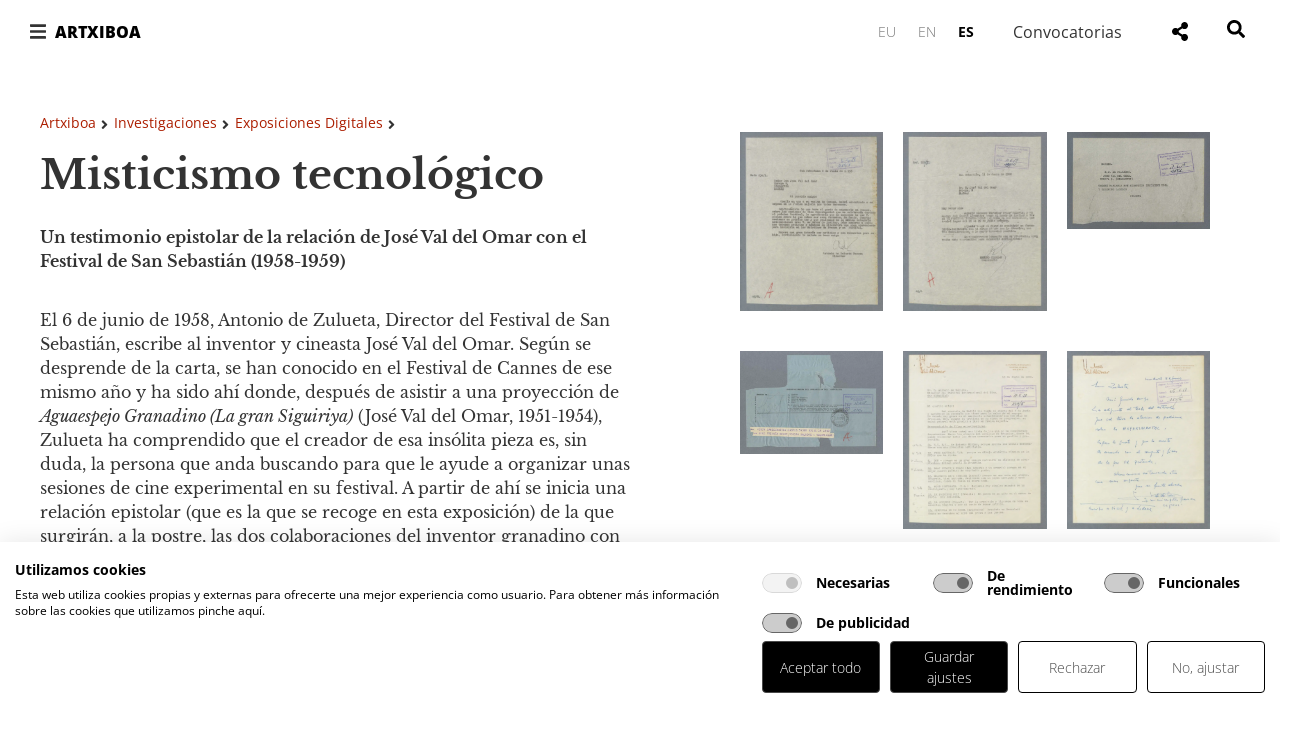

--- FILE ---
content_type: text/html; charset=UTF-8
request_url: https://artxiboa.sansebastianfestival.com/investigaciones/misticismo-tecnologico/
body_size: 32040
content:

<!doctype html>
<html lang="es-ES">
<head>
	<meta charset="UTF-8">
	<meta name="viewport" content="width=device-width, initial-scale=1">
	<link rel="profile" href="https://gmpg.org/xfn/11">
    <link rel="stylesheet" href="https://artxiboa.sansebastianfestival.com/wp-content/themes/hello-elementor-child/js/jquery-ui/jquery-ui.min.css">
	<meta name='robots' content='index, follow, max-image-preview:large, max-snippet:-1, max-video-preview:-1' />
<link rel="alternate" hreflang="eu" href="https://artxiboa.sansebastianfestival.com/eu/ikerketak/mistizismo-teknologikoa/" />
<link rel="alternate" hreflang="en" href="https://artxiboa.sansebastianfestival.com/en/research/technological-mysticism/" />
<link rel="alternate" hreflang="es" href="https://artxiboa.sansebastianfestival.com/investigaciones/misticismo-tecnologico/" />
<link rel="alternate" hreflang="x-default" href="https://artxiboa.sansebastianfestival.com/investigaciones/misticismo-tecnologico/" />

	<!-- This site is optimized with the Yoast SEO Premium plugin v25.1 (Yoast SEO v25.1) - https://yoast.com/wordpress/plugins/seo/ -->
	<title>Misticismo tecnológico - Artxiboa</title><link rel="preload" data-rocket-preload as="image" href="https://artxiboa.sansebastianfestival.com/wp-content/uploads/2023/07/35495_b-823x1024.jpg" imagesrcset="https://artxiboa.sansebastianfestival.com/wp-content/uploads/2023/07/35495_b-823x1024.jpg 823w, https://artxiboa.sansebastianfestival.com/wp-content/uploads/2023/07/35495_b-241x300.jpg 241w, https://artxiboa.sansebastianfestival.com/wp-content/uploads/2023/07/35495_b-768x955.jpg 768w, https://artxiboa.sansebastianfestival.com/wp-content/uploads/2023/07/35495_b-1235x1536.jpg 1235w, https://artxiboa.sansebastianfestival.com/wp-content/uploads/2023/07/35495_b-1647x2048.jpg 1647w" imagesizes="(max-width: 800px) 100vw, 800px" fetchpriority="high">
	<meta name="description" content="Un testimonio epistolar de la relación de José Val del Omar con el Festival de San Sebastián (1958-1959)" />
	<link rel="canonical" href="https://artxiboa.sansebastianfestival.com/investigaciones/misticismo-tecnologico/" />
	<meta property="og:locale" content="es_ES" />
	<meta property="og:type" content="article" />
	<meta property="og:title" content="Misticismo tecnológico" />
	<meta property="og:description" content="Un testimonio epistolar de la relación de José Val del Omar con el Festival de San Sebastián (1958-1959)" />
	<meta property="og:url" content="https://artxiboa.sansebastianfestival.com/investigaciones/misticismo-tecnologico/" />
	<meta property="og:site_name" content="Artxiboa" />
	<meta property="article:modified_time" content="2023-08-28T08:53:27+00:00" />
	<meta property="og:image" content="https://artxiboa.sansebastianfestival.com/wp-content/uploads/2023/08/expo_val_del_omar.jpg" />
	<meta property="og:image:width" content="1920" />
	<meta property="og:image:height" content="1080" />
	<meta property="og:image:type" content="image/jpeg" />
	<meta name="twitter:card" content="summary_large_image" />
	<meta name="twitter:description" content="Un testimonio epistolar de la relación de José Val del Omar con el Festival de San Sebastián (1958-1959)" />
	<meta name="twitter:label1" content="Tiempo de lectura" />
	<meta name="twitter:data1" content="7 minutos" />
	<script type="application/ld+json" class="yoast-schema-graph">{"@context":"https://schema.org","@graph":[{"@type":"WebPage","@id":"https://artxiboa.sansebastianfestival.com/investigaciones/misticismo-tecnologico/","url":"https://artxiboa.sansebastianfestival.com/investigaciones/misticismo-tecnologico/","name":"Misticismo tecnológico - Artxiboa","isPartOf":{"@id":"https://artxiboa.sansebastianfestival.com/#website"},"primaryImageOfPage":{"@id":"https://artxiboa.sansebastianfestival.com/investigaciones/misticismo-tecnologico/#primaryimage"},"image":{"@id":"https://artxiboa.sansebastianfestival.com/investigaciones/misticismo-tecnologico/#primaryimage"},"thumbnailUrl":"https://artxiboa.sansebastianfestival.com/wp-content/uploads/2023/08/expo_val_del_omar.jpg","datePublished":"2023-06-21T17:54:22+00:00","dateModified":"2023-08-28T08:53:27+00:00","description":"Un testimonio epistolar de la relación de José Val del Omar con el Festival de San Sebastián (1958-1959)","breadcrumb":{"@id":"https://artxiboa.sansebastianfestival.com/investigaciones/misticismo-tecnologico/#breadcrumb"},"inLanguage":"es","potentialAction":[{"@type":"ReadAction","target":["https://artxiboa.sansebastianfestival.com/investigaciones/misticismo-tecnologico/"]}]},{"@type":"ImageObject","inLanguage":"es","@id":"https://artxiboa.sansebastianfestival.com/investigaciones/misticismo-tecnologico/#primaryimage","url":"https://artxiboa.sansebastianfestival.com/wp-content/uploads/2023/08/expo_val_del_omar.jpg","contentUrl":"https://artxiboa.sansebastianfestival.com/wp-content/uploads/2023/08/expo_val_del_omar.jpg","width":1920,"height":1080},{"@type":"BreadcrumbList","@id":"https://artxiboa.sansebastianfestival.com/investigaciones/misticismo-tecnologico/#breadcrumb","itemListElement":[{"@type":"ListItem","position":1,"name":"Home","item":"https://artxiboa.sansebastianfestival.com/"},{"@type":"ListItem","position":2,"name":"Misticismo tecnológico"}]},{"@type":"WebSite","@id":"https://artxiboa.sansebastianfestival.com/#website","url":"https://artxiboa.sansebastianfestival.com/","name":"Artxiboa","description":"Historia del Festival de San Sebastián","publisher":{"@id":"https://artxiboa.sansebastianfestival.com/#organization"},"alternateName":"El archivo del Festival de San Sebastián","potentialAction":[{"@type":"SearchAction","target":{"@type":"EntryPoint","urlTemplate":"https://artxiboa.sansebastianfestival.com/?s={search_term_string}"},"query-input":{"@type":"PropertyValueSpecification","valueRequired":true,"valueName":"search_term_string"}}],"inLanguage":"es"},{"@type":"Organization","@id":"https://artxiboa.sansebastianfestival.com/#organization","name":"Artxiboa","alternateName":"Festival de San Sebastián","url":"https://artxiboa.sansebastianfestival.com/","logo":{"@type":"ImageObject","inLanguage":"es","@id":"https://artxiboa.sansebastianfestival.com/#/schema/logo/image/","url":"https://artxiboa.sansebastianfestival.com/wp-content/uploads/2022/11/logo_festival_horizontal_general.svg","contentUrl":"https://artxiboa.sansebastianfestival.com/wp-content/uploads/2022/11/logo_festival_horizontal_general.svg","width":200,"height":100,"caption":"Artxiboa"},"image":{"@id":"https://artxiboa.sansebastianfestival.com/#/schema/logo/image/"}}]}</script>
	<!-- / Yoast SEO Premium plugin. -->


<link rel='dns-prefetch' href='//assets10.lottiefiles.com' />
<link rel='dns-prefetch' href='//www.sansebastianfestival.com' />
<link rel='dns-prefetch' href='//consent.cookiefirst.com' />
<link rel='dns-prefetch' href='//edge.cookiefirst.com' />
<link rel='dns-prefetch' href='//www.googletagmanager.com' />
<link rel='dns-prefetch' href='//online.fliphtml5.com' />
<link rel='dns-prefetch' href='//static.fliphtml5.com' />
<link rel='dns-prefetch' href='//fonts.gstatic.com' />
<link rel='dns-prefetch' href='//fonts.googleapis.com' />
<link rel='dns-prefetch' href='//www.google.com' />
<link rel='dns-prefetch' href='//www.gstatic.com' />

<link rel="alternate" type="application/rss+xml" title="Artxiboa &raquo; Feed" href="https://artxiboa.sansebastianfestival.com/feed/" />
<link rel="alternate" type="application/rss+xml" title="Artxiboa &raquo; Feed de los comentarios" href="https://artxiboa.sansebastianfestival.com/comments/feed/" />
<link rel="alternate" title="oEmbed (JSON)" type="application/json+oembed" href="https://artxiboa.sansebastianfestival.com/wp-json/oembed/1.0/embed?url=https%3A%2F%2Fartxiboa.sansebastianfestival.com%2Finvestigaciones%2Fmisticismo-tecnologico%2F" />
<link rel="alternate" title="oEmbed (XML)" type="text/xml+oembed" href="https://artxiboa.sansebastianfestival.com/wp-json/oembed/1.0/embed?url=https%3A%2F%2Fartxiboa.sansebastianfestival.com%2Finvestigaciones%2Fmisticismo-tecnologico%2F&#038;format=xml" />
<style id='wp-img-auto-sizes-contain-inline-css'>
img:is([sizes=auto i],[sizes^="auto," i]){contain-intrinsic-size:3000px 1500px}
/*# sourceURL=wp-img-auto-sizes-contain-inline-css */
</style>
<link rel='stylesheet' id='hello-elementor-theme-style-css' href='https://artxiboa.sansebastianfestival.com/wp-content/themes/hello-elementor/theme.min.css?ver=3.4.3' media='all' />
<link data-minify="1" rel='stylesheet' id='jet-menu-hello-css' href='https://artxiboa.sansebastianfestival.com/wp-content/cache/min/1/wp-content/plugins/jet-menu/integration/themes/hello-elementor/assets/css/style.css?ver=1753264864' media='all' />
<style id='wp-emoji-styles-inline-css'>

	img.wp-smiley, img.emoji {
		display: inline !important;
		border: none !important;
		box-shadow: none !important;
		height: 1em !important;
		width: 1em !important;
		margin: 0 0.07em !important;
		vertical-align: -0.1em !important;
		background: none !important;
		padding: 0 !important;
	}
/*# sourceURL=wp-emoji-styles-inline-css */
</style>
<link data-minify="1" rel='stylesheet' id='jet-engine-frontend-css' href='https://artxiboa.sansebastianfestival.com/wp-content/cache/min/1/wp-content/plugins/jet-engine/assets/css/frontend.css?ver=1753264864' media='all' />
<link rel='stylesheet' id='wpml-legacy-horizontal-list-0-css' href='https://artxiboa.sansebastianfestival.com/wp-content/plugins/sitepress-multilingual-cms/templates/language-switchers/legacy-list-horizontal/style.min.css?ver=1' media='all' />
<style id='wpml-legacy-horizontal-list-0-inline-css'>
.wpml-ls-statics-shortcode_actions a, .wpml-ls-statics-shortcode_actions .wpml-ls-sub-menu a, .wpml-ls-statics-shortcode_actions .wpml-ls-sub-menu a:link, .wpml-ls-statics-shortcode_actions li:not(.wpml-ls-current-language) .wpml-ls-link, .wpml-ls-statics-shortcode_actions li:not(.wpml-ls-current-language) .wpml-ls-link:link {color:#777777;}
/*# sourceURL=wpml-legacy-horizontal-list-0-inline-css */
</style>
<link data-minify="1" rel='stylesheet' id='parent-style-css' href='https://artxiboa.sansebastianfestival.com/wp-content/cache/min/1/wp-content/themes/hello-elementor/style.css?ver=1753264864' media='all' />
<link data-minify="1" rel='stylesheet' id='blocksy-child-style-css' href='https://artxiboa.sansebastianfestival.com/wp-content/cache/min/1/wp-content/themes/hello-elementor-child/style.css?ver=1753264864' media='all' />
<link data-minify="1" rel='stylesheet' id='font-style-css' href='https://artxiboa.sansebastianfestival.com/wp-content/cache/min/1/wp-content/themes/hello-elementor-child/css/fontawesome_4/css/font-awesome.min.css?ver=1753264864' media='all' />
<link rel='stylesheet' id='hello-elementor-css' href='https://artxiboa.sansebastianfestival.com/wp-content/themes/hello-elementor/style.min.css?ver=3.4.3' media='all' />
<link rel='stylesheet' id='hello-elementor-header-footer-css' href='https://artxiboa.sansebastianfestival.com/wp-content/themes/hello-elementor/header-footer.min.css?ver=3.4.3' media='all' />
<link rel='stylesheet' id='elementor-frontend-css' href='https://artxiboa.sansebastianfestival.com/wp-content/plugins/elementor/assets/css/frontend.min.css?ver=3.29.0' media='all' />
<link rel='stylesheet' id='elementor-post-5-css' href='https://artxiboa.sansebastianfestival.com/wp-content/uploads/elementor/css/post-5.css?ver=1747826967' media='all' />
<link data-minify="1" rel='stylesheet' id='jet-menu-public-styles-css' href='https://artxiboa.sansebastianfestival.com/wp-content/cache/min/1/wp-content/plugins/jet-menu/assets/public/css/public.css?ver=1753264864' media='all' />
<link rel='stylesheet' id='widget-heading-css' href='https://artxiboa.sansebastianfestival.com/wp-content/plugins/elementor/assets/css/widget-heading.min.css?ver=3.29.0' media='all' />
<link rel='stylesheet' id='e-sticky-css' href='https://artxiboa.sansebastianfestival.com/wp-content/plugins/elementor-pro/assets/css/modules/sticky.min.css?ver=3.29.0' media='all' />
<link rel='stylesheet' id='widget-lottie-css' href='https://artxiboa.sansebastianfestival.com/wp-content/plugins/elementor-pro/assets/css/widget-lottie.min.css?ver=3.29.0' media='all' />
<link rel='stylesheet' id='widget-image-css' href='https://artxiboa.sansebastianfestival.com/wp-content/plugins/elementor/assets/css/widget-image.min.css?ver=3.29.0' media='all' />
<link rel='stylesheet' id='widget-nav-menu-css' href='https://artxiboa.sansebastianfestival.com/wp-content/plugins/elementor-pro/assets/css/widget-nav-menu.min.css?ver=3.29.0' media='all' />
<link data-minify="1" rel='stylesheet' id='swiper-css' href='https://artxiboa.sansebastianfestival.com/wp-content/cache/min/1/wp-content/plugins/elementor/assets/lib/swiper/v8/css/swiper.min.css?ver=1753264978' media='all' />
<link rel='stylesheet' id='e-swiper-css' href='https://artxiboa.sansebastianfestival.com/wp-content/plugins/elementor/assets/css/conditionals/e-swiper.min.css?ver=3.29.0' media='all' />
<link rel='stylesheet' id='widget-divider-css' href='https://artxiboa.sansebastianfestival.com/wp-content/plugins/elementor/assets/css/widget-divider.min.css?ver=3.29.0' media='all' />
<link rel='stylesheet' id='widget-gallery-css' href='https://artxiboa.sansebastianfestival.com/wp-content/plugins/elementor-pro/assets/css/widget-gallery.min.css?ver=3.29.0' media='all' />
<link rel='stylesheet' id='elementor-gallery-css' href='https://artxiboa.sansebastianfestival.com/wp-content/plugins/elementor/assets/lib/e-gallery/css/e-gallery.min.css?ver=1.2.0' media='all' />
<link rel='stylesheet' id='e-transitions-css' href='https://artxiboa.sansebastianfestival.com/wp-content/plugins/elementor-pro/assets/css/conditionals/transitions.min.css?ver=3.29.0' media='all' />
<link rel='stylesheet' id='jet-blocks-css' href='https://artxiboa.sansebastianfestival.com/wp-content/uploads/elementor/css/custom-jet-blocks.css?ver=1.3.18' media='all' />
<link data-minify="1" rel='stylesheet' id='jet-tabs-frontend-css' href='https://artxiboa.sansebastianfestival.com/wp-content/cache/min/1/wp-content/plugins/jet-tabs/assets/css/jet-tabs-frontend.css?ver=1753264864' media='all' />
<link data-minify="1" rel='stylesheet' id='font-awesome-5-all-css' href='https://artxiboa.sansebastianfestival.com/wp-content/cache/min/1/wp-content/plugins/elementor/assets/lib/font-awesome/css/all.min.css?ver=1753264864' media='all' />
<link rel='stylesheet' id='font-awesome-4-shim-css' href='https://artxiboa.sansebastianfestival.com/wp-content/plugins/elementor/assets/lib/font-awesome/css/v4-shims.min.css?ver=3.29.0' media='all' />
<link rel='stylesheet' id='e-animation-fadeInUp-css' href='https://artxiboa.sansebastianfestival.com/wp-content/plugins/elementor/assets/lib/animations/styles/fadeInUp.min.css?ver=3.29.0' media='all' />
<link rel='stylesheet' id='widget-image-carousel-css' href='https://artxiboa.sansebastianfestival.com/wp-content/plugins/elementor/assets/css/widget-image-carousel.min.css?ver=3.29.0' media='all' />
<link rel='stylesheet' id='elementor-post-52622-css' href='https://artxiboa.sansebastianfestival.com/wp-content/uploads/elementor/css/post-52622.css?ver=1747888337' media='all' />
<link rel='stylesheet' id='elementor-post-13-css' href='https://artxiboa.sansebastianfestival.com/wp-content/uploads/elementor/css/post-13.css?ver=1747826966' media='all' />
<link rel='stylesheet' id='elementor-post-35-css' href='https://artxiboa.sansebastianfestival.com/wp-content/uploads/elementor/css/post-35.css?ver=1747826967' media='all' />
<link rel='stylesheet' id='elementor-post-342-css' href='https://artxiboa.sansebastianfestival.com/wp-content/uploads/elementor/css/post-342.css?ver=1747860184' media='all' />
<link rel='stylesheet' id='jquery-chosen-css' href='https://artxiboa.sansebastianfestival.com/wp-content/plugins/jet-search/assets/lib/chosen/chosen.min.css?ver=1.8.7' media='all' />
<link data-minify="1" rel='stylesheet' id='jet-search-css' href='https://artxiboa.sansebastianfestival.com/wp-content/cache/min/1/wp-content/plugins/jet-search/assets/css/jet-search.css?ver=1753264864' media='all' />
<link data-minify="1" rel='stylesheet' id='elementor-gf-local-opensans-css' href='https://artxiboa.sansebastianfestival.com/wp-content/cache/min/1/wp-content/uploads/elementor/google-fonts/css/opensans.css?ver=1753264864' media='all' />
<link data-minify="1" rel='stylesheet' id='elementor-gf-local-librebaskerville-css' href='https://artxiboa.sansebastianfestival.com/wp-content/cache/min/1/wp-content/uploads/elementor/google-fonts/css/librebaskerville.css?ver=1753264864' media='all' />
<script id="wpml-cookie-js-extra">
var wpml_cookies = {"wp-wpml_current_language":{"value":"es","expires":1,"path":"/"}};
var wpml_cookies = {"wp-wpml_current_language":{"value":"es","expires":1,"path":"/"}};
//# sourceURL=wpml-cookie-js-extra
</script>
<script data-minify="1" src="https://artxiboa.sansebastianfestival.com/wp-content/cache/min/1/wp-content/plugins/sitepress-multilingual-cms/res/js/cookies/language-cookie.js?ver=1753264864" id="wpml-cookie-js" defer data-wp-strategy="defer"></script>
<script src="https://artxiboa.sansebastianfestival.com/wp-includes/js/jquery/jquery.min.js?ver=3.7.1" id="jquery-core-js" data-rocket-defer defer></script>
<script src="https://artxiboa.sansebastianfestival.com/wp-includes/js/jquery/jquery-migrate.min.js?ver=3.4.1" id="jquery-migrate-js" data-rocket-defer defer></script>
<script src="https://artxiboa.sansebastianfestival.com/wp-content/plugins/elementor/assets/lib/font-awesome/js/v4-shims.min.js?ver=3.29.0" id="font-awesome-4-shim-js" data-rocket-defer defer></script>
<link rel="https://api.w.org/" href="https://artxiboa.sansebastianfestival.com/wp-json/" /><link rel="alternate" title="JSON" type="application/json" href="https://artxiboa.sansebastianfestival.com/wp-json/wp/v2/investigaciones/52622" /><link rel="EditURI" type="application/rsd+xml" title="RSD" href="https://artxiboa.sansebastianfestival.com/xmlrpc.php?rsd" />
<meta name="generator" content="WordPress 6.9" />
<link rel='shortlink' href='https://artxiboa.sansebastianfestival.com/?p=52622' />
<meta name="generator" content="WPML ver:4.7.4 stt:16,1,2;" />
<link rel="apple-touch-icon" sizes="114x114" href="/wp-content/uploads/fbrfg/apple-touch-icon.png">
<link rel="icon" type="image/png" sizes="32x32" href="/wp-content/uploads/fbrfg/favicon-32x32.png">
<link rel="icon" type="image/png" sizes="16x16" href="/wp-content/uploads/fbrfg/favicon-16x16.png">
<link rel="manifest" href="/wp-content/uploads/fbrfg/site.webmanifest">
<link rel="mask-icon" href="/wp-content/uploads/fbrfg/safari-pinned-tab.svg" color="#717171">
<link rel="shortcut icon" href="/wp-content/uploads/fbrfg/favicon.ico">
<meta name="msapplication-TileColor" content="#ffffff">
<meta name="msapplication-config" content="/wp-content/uploads/fbrfg/browserconfig.xml">
<meta name="theme-color" content="#ffffff"><meta name="generator" content="Elementor 3.29.0; features: e_font_icon_svg, additional_custom_breakpoints, e_local_google_fonts; settings: css_print_method-external, google_font-enabled, font_display-swap">
<script src="https://consent.cookiefirst.com/sites/artxiboa.sansebastianfestival.com-54faa3da-29dc-4783-ba00-bd3f77e32f07/consent.js" data-rocket-defer defer></script>
<!-- Google tag (gtag.js) -->
<script async src="https://www.googletagmanager.com/gtag/js?id=G-9SV35XL570"></script>
<script>
  window.dataLayer = window.dataLayer || [];
  function gtag(){dataLayer.push(arguments);}
  gtag('js', new Date());
  gtag('config', 'G-9SV35XL570');
</script>
		<style id="wp-custom-css">
			
		</style>
		<noscript><style id="rocket-lazyload-nojs-css">.rll-youtube-player, [data-lazy-src]{display:none !important;}</style></noscript><style id='global-styles-inline-css'>
:root{--wp--preset--aspect-ratio--square: 1;--wp--preset--aspect-ratio--4-3: 4/3;--wp--preset--aspect-ratio--3-4: 3/4;--wp--preset--aspect-ratio--3-2: 3/2;--wp--preset--aspect-ratio--2-3: 2/3;--wp--preset--aspect-ratio--16-9: 16/9;--wp--preset--aspect-ratio--9-16: 9/16;--wp--preset--color--black: #000000;--wp--preset--color--cyan-bluish-gray: #abb8c3;--wp--preset--color--white: #ffffff;--wp--preset--color--pale-pink: #f78da7;--wp--preset--color--vivid-red: #cf2e2e;--wp--preset--color--luminous-vivid-orange: #ff6900;--wp--preset--color--luminous-vivid-amber: #fcb900;--wp--preset--color--light-green-cyan: #7bdcb5;--wp--preset--color--vivid-green-cyan: #00d084;--wp--preset--color--pale-cyan-blue: #8ed1fc;--wp--preset--color--vivid-cyan-blue: #0693e3;--wp--preset--color--vivid-purple: #9b51e0;--wp--preset--gradient--vivid-cyan-blue-to-vivid-purple: linear-gradient(135deg,rgb(6,147,227) 0%,rgb(155,81,224) 100%);--wp--preset--gradient--light-green-cyan-to-vivid-green-cyan: linear-gradient(135deg,rgb(122,220,180) 0%,rgb(0,208,130) 100%);--wp--preset--gradient--luminous-vivid-amber-to-luminous-vivid-orange: linear-gradient(135deg,rgb(252,185,0) 0%,rgb(255,105,0) 100%);--wp--preset--gradient--luminous-vivid-orange-to-vivid-red: linear-gradient(135deg,rgb(255,105,0) 0%,rgb(207,46,46) 100%);--wp--preset--gradient--very-light-gray-to-cyan-bluish-gray: linear-gradient(135deg,rgb(238,238,238) 0%,rgb(169,184,195) 100%);--wp--preset--gradient--cool-to-warm-spectrum: linear-gradient(135deg,rgb(74,234,220) 0%,rgb(151,120,209) 20%,rgb(207,42,186) 40%,rgb(238,44,130) 60%,rgb(251,105,98) 80%,rgb(254,248,76) 100%);--wp--preset--gradient--blush-light-purple: linear-gradient(135deg,rgb(255,206,236) 0%,rgb(152,150,240) 100%);--wp--preset--gradient--blush-bordeaux: linear-gradient(135deg,rgb(254,205,165) 0%,rgb(254,45,45) 50%,rgb(107,0,62) 100%);--wp--preset--gradient--luminous-dusk: linear-gradient(135deg,rgb(255,203,112) 0%,rgb(199,81,192) 50%,rgb(65,88,208) 100%);--wp--preset--gradient--pale-ocean: linear-gradient(135deg,rgb(255,245,203) 0%,rgb(182,227,212) 50%,rgb(51,167,181) 100%);--wp--preset--gradient--electric-grass: linear-gradient(135deg,rgb(202,248,128) 0%,rgb(113,206,126) 100%);--wp--preset--gradient--midnight: linear-gradient(135deg,rgb(2,3,129) 0%,rgb(40,116,252) 100%);--wp--preset--font-size--small: 13px;--wp--preset--font-size--medium: 20px;--wp--preset--font-size--large: 36px;--wp--preset--font-size--x-large: 42px;--wp--preset--spacing--20: 0.44rem;--wp--preset--spacing--30: 0.67rem;--wp--preset--spacing--40: 1rem;--wp--preset--spacing--50: 1.5rem;--wp--preset--spacing--60: 2.25rem;--wp--preset--spacing--70: 3.38rem;--wp--preset--spacing--80: 5.06rem;--wp--preset--shadow--natural: 6px 6px 9px rgba(0, 0, 0, 0.2);--wp--preset--shadow--deep: 12px 12px 50px rgba(0, 0, 0, 0.4);--wp--preset--shadow--sharp: 6px 6px 0px rgba(0, 0, 0, 0.2);--wp--preset--shadow--outlined: 6px 6px 0px -3px rgb(255, 255, 255), 6px 6px rgb(0, 0, 0);--wp--preset--shadow--crisp: 6px 6px 0px rgb(0, 0, 0);}:root { --wp--style--global--content-size: 800px;--wp--style--global--wide-size: 1200px; }:where(body) { margin: 0; }.wp-site-blocks > .alignleft { float: left; margin-right: 2em; }.wp-site-blocks > .alignright { float: right; margin-left: 2em; }.wp-site-blocks > .aligncenter { justify-content: center; margin-left: auto; margin-right: auto; }:where(.wp-site-blocks) > * { margin-block-start: 24px; margin-block-end: 0; }:where(.wp-site-blocks) > :first-child { margin-block-start: 0; }:where(.wp-site-blocks) > :last-child { margin-block-end: 0; }:root { --wp--style--block-gap: 24px; }:root :where(.is-layout-flow) > :first-child{margin-block-start: 0;}:root :where(.is-layout-flow) > :last-child{margin-block-end: 0;}:root :where(.is-layout-flow) > *{margin-block-start: 24px;margin-block-end: 0;}:root :where(.is-layout-constrained) > :first-child{margin-block-start: 0;}:root :where(.is-layout-constrained) > :last-child{margin-block-end: 0;}:root :where(.is-layout-constrained) > *{margin-block-start: 24px;margin-block-end: 0;}:root :where(.is-layout-flex){gap: 24px;}:root :where(.is-layout-grid){gap: 24px;}.is-layout-flow > .alignleft{float: left;margin-inline-start: 0;margin-inline-end: 2em;}.is-layout-flow > .alignright{float: right;margin-inline-start: 2em;margin-inline-end: 0;}.is-layout-flow > .aligncenter{margin-left: auto !important;margin-right: auto !important;}.is-layout-constrained > .alignleft{float: left;margin-inline-start: 0;margin-inline-end: 2em;}.is-layout-constrained > .alignright{float: right;margin-inline-start: 2em;margin-inline-end: 0;}.is-layout-constrained > .aligncenter{margin-left: auto !important;margin-right: auto !important;}.is-layout-constrained > :where(:not(.alignleft):not(.alignright):not(.alignfull)){max-width: var(--wp--style--global--content-size);margin-left: auto !important;margin-right: auto !important;}.is-layout-constrained > .alignwide{max-width: var(--wp--style--global--wide-size);}body .is-layout-flex{display: flex;}.is-layout-flex{flex-wrap: wrap;align-items: center;}.is-layout-flex > :is(*, div){margin: 0;}body .is-layout-grid{display: grid;}.is-layout-grid > :is(*, div){margin: 0;}body{padding-top: 0px;padding-right: 0px;padding-bottom: 0px;padding-left: 0px;}a:where(:not(.wp-element-button)){text-decoration: underline;}:root :where(.wp-element-button, .wp-block-button__link){background-color: #32373c;border-width: 0;color: #fff;font-family: inherit;font-size: inherit;font-style: inherit;font-weight: inherit;letter-spacing: inherit;line-height: inherit;padding-top: calc(0.667em + 2px);padding-right: calc(1.333em + 2px);padding-bottom: calc(0.667em + 2px);padding-left: calc(1.333em + 2px);text-decoration: none;text-transform: inherit;}.has-black-color{color: var(--wp--preset--color--black) !important;}.has-cyan-bluish-gray-color{color: var(--wp--preset--color--cyan-bluish-gray) !important;}.has-white-color{color: var(--wp--preset--color--white) !important;}.has-pale-pink-color{color: var(--wp--preset--color--pale-pink) !important;}.has-vivid-red-color{color: var(--wp--preset--color--vivid-red) !important;}.has-luminous-vivid-orange-color{color: var(--wp--preset--color--luminous-vivid-orange) !important;}.has-luminous-vivid-amber-color{color: var(--wp--preset--color--luminous-vivid-amber) !important;}.has-light-green-cyan-color{color: var(--wp--preset--color--light-green-cyan) !important;}.has-vivid-green-cyan-color{color: var(--wp--preset--color--vivid-green-cyan) !important;}.has-pale-cyan-blue-color{color: var(--wp--preset--color--pale-cyan-blue) !important;}.has-vivid-cyan-blue-color{color: var(--wp--preset--color--vivid-cyan-blue) !important;}.has-vivid-purple-color{color: var(--wp--preset--color--vivid-purple) !important;}.has-black-background-color{background-color: var(--wp--preset--color--black) !important;}.has-cyan-bluish-gray-background-color{background-color: var(--wp--preset--color--cyan-bluish-gray) !important;}.has-white-background-color{background-color: var(--wp--preset--color--white) !important;}.has-pale-pink-background-color{background-color: var(--wp--preset--color--pale-pink) !important;}.has-vivid-red-background-color{background-color: var(--wp--preset--color--vivid-red) !important;}.has-luminous-vivid-orange-background-color{background-color: var(--wp--preset--color--luminous-vivid-orange) !important;}.has-luminous-vivid-amber-background-color{background-color: var(--wp--preset--color--luminous-vivid-amber) !important;}.has-light-green-cyan-background-color{background-color: var(--wp--preset--color--light-green-cyan) !important;}.has-vivid-green-cyan-background-color{background-color: var(--wp--preset--color--vivid-green-cyan) !important;}.has-pale-cyan-blue-background-color{background-color: var(--wp--preset--color--pale-cyan-blue) !important;}.has-vivid-cyan-blue-background-color{background-color: var(--wp--preset--color--vivid-cyan-blue) !important;}.has-vivid-purple-background-color{background-color: var(--wp--preset--color--vivid-purple) !important;}.has-black-border-color{border-color: var(--wp--preset--color--black) !important;}.has-cyan-bluish-gray-border-color{border-color: var(--wp--preset--color--cyan-bluish-gray) !important;}.has-white-border-color{border-color: var(--wp--preset--color--white) !important;}.has-pale-pink-border-color{border-color: var(--wp--preset--color--pale-pink) !important;}.has-vivid-red-border-color{border-color: var(--wp--preset--color--vivid-red) !important;}.has-luminous-vivid-orange-border-color{border-color: var(--wp--preset--color--luminous-vivid-orange) !important;}.has-luminous-vivid-amber-border-color{border-color: var(--wp--preset--color--luminous-vivid-amber) !important;}.has-light-green-cyan-border-color{border-color: var(--wp--preset--color--light-green-cyan) !important;}.has-vivid-green-cyan-border-color{border-color: var(--wp--preset--color--vivid-green-cyan) !important;}.has-pale-cyan-blue-border-color{border-color: var(--wp--preset--color--pale-cyan-blue) !important;}.has-vivid-cyan-blue-border-color{border-color: var(--wp--preset--color--vivid-cyan-blue) !important;}.has-vivid-purple-border-color{border-color: var(--wp--preset--color--vivid-purple) !important;}.has-vivid-cyan-blue-to-vivid-purple-gradient-background{background: var(--wp--preset--gradient--vivid-cyan-blue-to-vivid-purple) !important;}.has-light-green-cyan-to-vivid-green-cyan-gradient-background{background: var(--wp--preset--gradient--light-green-cyan-to-vivid-green-cyan) !important;}.has-luminous-vivid-amber-to-luminous-vivid-orange-gradient-background{background: var(--wp--preset--gradient--luminous-vivid-amber-to-luminous-vivid-orange) !important;}.has-luminous-vivid-orange-to-vivid-red-gradient-background{background: var(--wp--preset--gradient--luminous-vivid-orange-to-vivid-red) !important;}.has-very-light-gray-to-cyan-bluish-gray-gradient-background{background: var(--wp--preset--gradient--very-light-gray-to-cyan-bluish-gray) !important;}.has-cool-to-warm-spectrum-gradient-background{background: var(--wp--preset--gradient--cool-to-warm-spectrum) !important;}.has-blush-light-purple-gradient-background{background: var(--wp--preset--gradient--blush-light-purple) !important;}.has-blush-bordeaux-gradient-background{background: var(--wp--preset--gradient--blush-bordeaux) !important;}.has-luminous-dusk-gradient-background{background: var(--wp--preset--gradient--luminous-dusk) !important;}.has-pale-ocean-gradient-background{background: var(--wp--preset--gradient--pale-ocean) !important;}.has-electric-grass-gradient-background{background: var(--wp--preset--gradient--electric-grass) !important;}.has-midnight-gradient-background{background: var(--wp--preset--gradient--midnight) !important;}.has-small-font-size{font-size: var(--wp--preset--font-size--small) !important;}.has-medium-font-size{font-size: var(--wp--preset--font-size--medium) !important;}.has-large-font-size{font-size: var(--wp--preset--font-size--large) !important;}.has-x-large-font-size{font-size: var(--wp--preset--font-size--x-large) !important;}
/*# sourceURL=global-styles-inline-css */
</style>
<link rel='stylesheet' id='elementor-post-42592-css' href='https://artxiboa.sansebastianfestival.com/wp-content/uploads/elementor/css/post-42592.css?ver=1747826967' media='all' />
<link rel='stylesheet' id='elementor-post-45-css' href='https://artxiboa.sansebastianfestival.com/wp-content/uploads/elementor/css/post-45.css?ver=1747826967' media='all' />
<link rel='stylesheet' id='elementor-post-5130-css' href='https://artxiboa.sansebastianfestival.com/wp-content/uploads/elementor/css/post-5130.css?ver=1747826967' media='all' />
<link rel='stylesheet' id='elementor-post-46655-css' href='https://artxiboa.sansebastianfestival.com/wp-content/uploads/elementor/css/post-46655.css?ver=1747826967' media='all' />
<link rel='stylesheet' id='widget-share-buttons-css' href='https://artxiboa.sansebastianfestival.com/wp-content/plugins/elementor-pro/assets/css/widget-share-buttons.min.css?ver=3.29.0' media='all' />
<link rel='stylesheet' id='e-apple-webkit-css' href='https://artxiboa.sansebastianfestival.com/wp-content/plugins/elementor/assets/css/conditionals/apple-webkit.min.css?ver=3.29.0' media='all' />
<link data-minify="1" rel='stylesheet' id='jet-elements-css' href='https://artxiboa.sansebastianfestival.com/wp-content/cache/min/1/wp-content/plugins/jet-elements/assets/css/jet-elements.css?ver=1753264864' media='all' />
<meta name="generator" content="WP Rocket 3.18.3" data-wpr-features="wpr_defer_js wpr_minify_js wpr_lazyload_images wpr_oci wpr_image_dimensions wpr_minify_css wpr_preload_links wpr_desktop wpr_dns_prefetch" /></head>
<body class="wp-singular investigaciones-template-default single single-investigaciones postid-52622 wp-embed-responsive wp-theme-hello-elementor wp-child-theme-hello-elementor-child hello-elementor-default jet-mega-menu-location jet-engine-optimized-dom elementor-default elementor-kit-5 elementor-page elementor-page-52622 elementor-page-342">



		<div  data-elementor-type="header" data-elementor-id="13" class="elementor elementor-13 elementor-location-header" data-elementor-post-type="elementor_library">
					<section class="elementor-section elementor-top-section elementor-element elementor-element-a25b476 elementor-section-boxed elementor-section-height-default elementor-section-height-default" data-id="a25b476" data-element_type="section" id="top" data-settings="{&quot;jet_parallax_layout_list&quot;:[]}">
						<div  class="elementor-container elementor-column-gap-default">
					<div class="elementor-column elementor-col-100 elementor-top-column elementor-element elementor-element-47def42" data-id="47def42" data-element_type="column">
			<div class="elementor-widget-wrap">
							</div>
		</div>
					</div>
		</section>
				<section class="elementor-section elementor-top-section elementor-element elementor-element-9cf9b73 elementor-section-full_width elementor-section-height-default elementor-section-height-default" data-id="9cf9b73" data-element_type="section" id="up" data-settings="{&quot;jet_parallax_layout_list&quot;:[],&quot;background_background&quot;:&quot;classic&quot;,&quot;sticky&quot;:&quot;top&quot;,&quot;sticky_on&quot;:[&quot;desktop&quot;,&quot;tablet&quot;,&quot;mobile&quot;],&quot;sticky_offset&quot;:0,&quot;sticky_effects_offset&quot;:0,&quot;sticky_anchor_link_offset&quot;:0}">
						<div  class="elementor-container elementor-column-gap-default">
					<div class="elementor-column elementor-col-50 elementor-top-column elementor-element elementor-element-a54a88c" data-id="a54a88c" data-element_type="column">
			<div class="elementor-widget-wrap elementor-element-populated">
						<div class="elementor-element elementor-element-9b7addd elementor-widget__width-auto elementor-widget elementor-widget-jet-mobile-menu" data-id="9b7addd" data-element_type="widget" data-widget_type="jet-mobile-menu.default">
				<div class="elementor-widget-container">
					<div  id="jet-mobile-menu-696e7478cdb15" class="jet-mobile-menu jet-mobile-menu--location-elementor" data-menu-id="4" data-menu-options="{&quot;menuUniqId&quot;:&quot;696e7478cdb15&quot;,&quot;menuId&quot;:&quot;4&quot;,&quot;mobileMenuId&quot;:&quot;&quot;,&quot;location&quot;:&quot;elementor&quot;,&quot;menuLocation&quot;:false,&quot;menuLayout&quot;:&quot;slide-out&quot;,&quot;togglePosition&quot;:&quot;default&quot;,&quot;menuPosition&quot;:&quot;left&quot;,&quot;headerTemplate&quot;:&quot;42592&quot;,&quot;beforeTemplate&quot;:&quot;45&quot;,&quot;afterTemplate&quot;:&quot;5130&quot;,&quot;useBreadcrumb&quot;:true,&quot;breadcrumbPath&quot;:&quot;full&quot;,&quot;toggleText&quot;:&quot;&quot;,&quot;toggleLoader&quot;:true,&quot;backText&quot;:&quot;&quot;,&quot;itemIconVisible&quot;:true,&quot;itemBadgeVisible&quot;:false,&quot;itemDescVisible&quot;:true,&quot;loaderColor&quot;:&quot;#3a3a3a&quot;,&quot;subTrigger&quot;:&quot;item&quot;,&quot;subOpenLayout&quot;:&quot;dropdown&quot;,&quot;closeAfterNavigate&quot;:true,&quot;fillSvgIcon&quot;:true,&quot;megaAjaxLoad&quot;:false}">
			<mobile-menu></mobile-menu><div class="jet-mobile-menu__refs"><div ref="toggleClosedIcon"><svg class="e-font-icon-svg e-fas-bars" viewBox="0 0 448 512" xmlns="http://www.w3.org/2000/svg"><path d="M16 132h416c8.837 0 16-7.163 16-16V76c0-8.837-7.163-16-16-16H16C7.163 60 0 67.163 0 76v40c0 8.837 7.163 16 16 16zm0 160h416c8.837 0 16-7.163 16-16v-40c0-8.837-7.163-16-16-16H16c-8.837 0-16 7.163-16 16v40c0 8.837 7.163 16 16 16zm0 160h416c8.837 0 16-7.163 16-16v-40c0-8.837-7.163-16-16-16H16c-8.837 0-16 7.163-16 16v40c0 8.837 7.163 16 16 16z"></path></svg></div><div ref="toggleOpenedIcon"><svg class="e-font-icon-svg e-fas-times" viewBox="0 0 352 512" xmlns="http://www.w3.org/2000/svg"><path d="M242.72 256l100.07-100.07c12.28-12.28 12.28-32.19 0-44.48l-22.24-22.24c-12.28-12.28-32.19-12.28-44.48 0L176 189.28 75.93 89.21c-12.28-12.28-32.19-12.28-44.48 0L9.21 111.45c-12.28 12.28-12.28 32.19 0 44.48L109.28 256 9.21 356.07c-12.28 12.28-12.28 32.19 0 44.48l22.24 22.24c12.28 12.28 32.2 12.28 44.48 0L176 322.72l100.07 100.07c12.28 12.28 32.2 12.28 44.48 0l22.24-22.24c12.28-12.28 12.28-32.19 0-44.48L242.72 256z"></path></svg></div><div ref="closeIcon"><svg class="e-font-icon-svg e-fas-times" viewBox="0 0 352 512" xmlns="http://www.w3.org/2000/svg"><path d="M242.72 256l100.07-100.07c12.28-12.28 12.28-32.19 0-44.48l-22.24-22.24c-12.28-12.28-32.19-12.28-44.48 0L176 189.28 75.93 89.21c-12.28-12.28-32.19-12.28-44.48 0L9.21 111.45c-12.28 12.28-12.28 32.19 0 44.48L109.28 256 9.21 356.07c-12.28 12.28-12.28 32.19 0 44.48l22.24 22.24c12.28 12.28 32.2 12.28 44.48 0L176 322.72l100.07 100.07c12.28 12.28 32.2 12.28 44.48 0l22.24-22.24c12.28-12.28 12.28-32.19 0-44.48L242.72 256z"></path></svg></div><div ref="backIcon"><svg class="e-font-icon-svg e-fas-angle-left" viewBox="0 0 256 512" xmlns="http://www.w3.org/2000/svg"><path d="M31.7 239l136-136c9.4-9.4 24.6-9.4 33.9 0l22.6 22.6c9.4 9.4 9.4 24.6 0 33.9L127.9 256l96.4 96.4c9.4 9.4 9.4 24.6 0 33.9L201.7 409c-9.4 9.4-24.6 9.4-33.9 0l-136-136c-9.5-9.4-9.5-24.6-.1-34z"></path></svg></div><div ref="dropdownIcon"><svg class="e-font-icon-svg e-fas-angle-right" viewBox="0 0 256 512" xmlns="http://www.w3.org/2000/svg"><path d="M224.3 273l-136 136c-9.4 9.4-24.6 9.4-33.9 0l-22.6-22.6c-9.4-9.4-9.4-24.6 0-33.9l96.4-96.4-96.4-96.4c-9.4-9.4-9.4-24.6 0-33.9L54.3 103c9.4-9.4 24.6-9.4 33.9 0l136 136c9.5 9.4 9.5 24.6.1 34z"></path></svg></div><div ref="dropdownOpenedIcon"><svg class="e-font-icon-svg e-fas-angle-down" viewBox="0 0 320 512" xmlns="http://www.w3.org/2000/svg"><path d="M143 352.3L7 216.3c-9.4-9.4-9.4-24.6 0-33.9l22.6-22.6c9.4-9.4 24.6-9.4 33.9 0l96.4 96.4 96.4-96.4c9.4-9.4 24.6-9.4 33.9 0l22.6 22.6c9.4 9.4 9.4 24.6 0 33.9l-136 136c-9.2 9.4-24.4 9.4-33.8 0z"></path></svg></div><div ref="breadcrumbIcon"><svg class="e-font-icon-svg e-fas-angle-right" viewBox="0 0 256 512" xmlns="http://www.w3.org/2000/svg"><path d="M224.3 273l-136 136c-9.4 9.4-24.6 9.4-33.9 0l-22.6-22.6c-9.4-9.4-9.4-24.6 0-33.9l96.4-96.4-96.4-96.4c-9.4-9.4-9.4-24.6 0-33.9L54.3 103c9.4-9.4 24.6-9.4 33.9 0l136 136c9.5 9.4 9.5 24.6.1 34z"></path></svg></div></div></div><script id="jetMenuMobileWidgetRenderData696e7478cdb15" type="text/javascript">
            window.jetMenuMobileWidgetRenderData696e7478cdb15={"items":{"item-44297":{"id":"item-44297","name":"73 ediciones","attrTitle":false,"description":"","url":"https:\/\/artxiboa.sansebastianfestival.com\/historico\/vista-por-ediciones\/","target":false,"xfn":false,"itemParent":false,"itemId":44297,"megaTemplateId":false,"megaContent":false,"megaContentType":"default","open":false,"badgeContent":false,"itemIcon":"","hideItemText":false,"classes":[""],"signature":""},"item-377":{"id":"item-377","name":"Investigaciones","attrTitle":false,"description":"","url":"https:\/\/artxiboa.sansebastianfestival.com\/investigaciones\/","target":false,"xfn":false,"itemParent":false,"itemId":377,"megaTemplateId":false,"megaContent":false,"megaContentType":"default","open":false,"badgeContent":false,"itemIcon":"","hideItemText":false,"classes":[""],"signature":"","children":{"item-18089":{"id":"item-18089","name":"Historiak","attrTitle":false,"description":"","url":"https:\/\/artxiboa.sansebastianfestival.com\/investigaciones\/#inves01","target":false,"xfn":false,"itemParent":"item-377","itemId":18089,"megaTemplateId":false,"megaContent":false,"megaContentType":"default","open":false,"badgeContent":false,"itemIcon":"","hideItemText":false,"classes":[""],"signature":""},"item-18090":{"id":"item-18090","name":"Exposiciones virtuales","attrTitle":false,"description":"","url":"https:\/\/artxiboa.sansebastianfestival.com\/investigaciones\/#inves02","target":false,"xfn":false,"itemParent":"item-377","itemId":18090,"megaTemplateId":false,"megaContent":false,"megaContentType":"default","open":false,"badgeContent":false,"itemIcon":"","hideItemText":false,"classes":[""],"signature":""},"item-18091":{"id":"item-18091","name":"Programas p\u00fablicos","attrTitle":false,"description":"","url":"https:\/\/artxiboa.sansebastianfestival.com\/investigaciones\/#inves03","target":false,"xfn":false,"itemParent":"item-377","itemId":18091,"megaTemplateId":false,"megaContent":false,"megaContentType":"default","open":false,"badgeContent":false,"itemIcon":"","hideItemText":false,"classes":[""],"signature":""}}},"item-373":{"id":"item-373","name":"Colecciones digitales","attrTitle":false,"description":"","url":"https:\/\/artxiboa.sansebastianfestival.com\/colecciones-digitales\/","target":false,"xfn":false,"itemParent":false,"itemId":373,"megaTemplateId":false,"megaContent":false,"megaContentType":"default","open":false,"badgeContent":false,"itemIcon":"","hideItemText":false,"classes":[""],"signature":"","children":{"item-473":{"id":"item-473","name":"Documento del mes","attrTitle":false,"description":"","url":"https:\/\/artxiboa.sansebastianfestival.com\/colecciones-digitales\/documento-del-mes\/","target":false,"xfn":false,"itemParent":"item-373","itemId":473,"megaTemplateId":false,"megaContent":false,"megaContentType":"default","open":false,"badgeContent":false,"itemIcon":"","hideItemText":false,"classes":[""],"signature":""},"item-472":{"id":"item-472","name":"Diarios","attrTitle":false,"description":"","url":"https:\/\/artxiboa.sansebastianfestival.com\/colecciones-digitales\/diarios\/","target":false,"xfn":false,"itemParent":"item-373","itemId":472,"megaTemplateId":false,"megaContent":false,"megaContentType":"default","open":false,"badgeContent":false,"itemIcon":"","hideItemText":false,"classes":[""],"signature":""},"item-471":{"id":"item-471","name":"Carteles","attrTitle":false,"description":"","url":"https:\/\/artxiboa.sansebastianfestival.com\/colecciones-digitales\/carteles\/","target":false,"xfn":false,"itemParent":"item-373","itemId":471,"megaTemplateId":false,"megaContent":false,"megaContentType":"default","open":false,"badgeContent":false,"itemIcon":"","hideItemText":false,"classes":[""],"signature":""},"item-46750":{"id":"item-46750","name":"Fotograf\u00edas","attrTitle":false,"description":"","url":"https:\/\/artxiboa.sansebastianfestival.com\/colecciones-digitales\/fotografias\/fotografias-resultados\/","target":false,"xfn":false,"itemParent":"item-373","itemId":46750,"megaTemplateId":false,"megaContent":false,"megaContentType":"default","open":false,"badgeContent":false,"itemIcon":"","hideItemText":false,"classes":[""],"signature":""}}},"item-45138":{"id":"item-45138","name":"Cat\u00e1logo","attrTitle":false,"description":"","url":"https:\/\/artxiboa.sansebastianfestival.com\/catalogo\/","target":false,"xfn":false,"itemParent":false,"itemId":45138,"megaTemplateId":false,"megaContent":false,"megaContentType":"default","open":false,"badgeContent":false,"itemIcon":"","hideItemText":false,"classes":[""],"signature":""},"item-371":{"id":"item-371","name":"Visita y consulta el archivo","attrTitle":false,"description":"","url":"https:\/\/artxiboa.sansebastianfestival.com\/visita-y-consulta-el-archivo\/","target":false,"xfn":false,"itemParent":false,"itemId":371,"megaTemplateId":false,"megaContent":false,"megaContentType":"default","open":false,"badgeContent":false,"itemIcon":"","hideItemText":false,"classes":[""],"signature":"","children":{"item-28288":{"id":"item-28288","name":"La colecci\u00f3n","attrTitle":false,"description":"","url":"https:\/\/artxiboa.sansebastianfestival.com\/visita-y-consulta-el-archivo\/la-coleccion\/","target":false,"xfn":false,"itemParent":"item-371","itemId":28288,"megaTemplateId":false,"megaContent":false,"megaContentType":"default","open":false,"badgeContent":false,"itemIcon":"","hideItemText":false,"classes":[""],"signature":""},"item-28287":{"id":"item-28287","name":"Condiciones de acceso y consulta","attrTitle":false,"description":"","url":"https:\/\/artxiboa.sansebastianfestival.com\/visita-y-consulta-el-archivo\/condiciones-de-acceso-y-consulta\/","target":false,"xfn":false,"itemParent":"item-371","itemId":28287,"megaTemplateId":false,"megaContent":false,"megaContentType":"default","open":false,"badgeContent":false,"itemIcon":"","hideItemText":false,"classes":[""],"signature":""},"item-28286":{"id":"item-28286","name":"Uso y cita de materiales","attrTitle":false,"description":"","url":"https:\/\/artxiboa.sansebastianfestival.com\/visita-y-consulta-el-archivo\/uso-y-cita-de-materiales\/","target":false,"xfn":false,"itemParent":"item-371","itemId":28286,"megaTemplateId":false,"megaContent":false,"megaContentType":"default","open":false,"badgeContent":false,"itemIcon":"","hideItemText":false,"classes":[""],"signature":""}}},"item-48320":{"id":"item-48320","name":"Convocatorias","attrTitle":false,"description":"","url":"https:\/\/artxiboa.sansebastianfestival.com\/becas-de-investigacion-jose-angel-herrero-velarde\/","target":false,"xfn":false,"itemParent":false,"itemId":48320,"megaTemplateId":false,"megaContent":false,"megaContentType":"default","open":false,"badgeContent":false,"itemIcon":"","hideItemText":false,"classes":[""],"signature":""}},"headerTemplateData":{"content":"<style>.elementor-42592 .elementor-element.elementor-element-7ffe235{margin-top:0px;margin-bottom:0px;padding:0px 0px 0px 0px;}.elementor-42592 .elementor-element.elementor-element-1887f17 > .elementor-widget-wrap > .elementor-widget:not(.elementor-widget__width-auto):not(.elementor-widget__width-initial):not(:last-child):not(.elementor-absolute){margin-bottom:0px;}.elementor-42592 .elementor-element.elementor-element-1887f17 > .elementor-element-populated{margin:0px 0px 0px 0px;--e-column-margin-right:0px;--e-column-margin-left:0px;padding:0px 0px 0px 0px;}.elementor-42592 .elementor-element.elementor-element-a4dbc51{width:auto;max-width:auto;}.elementor-42592 .elementor-element.elementor-element-a4dbc51 > .elementor-widget-container{margin:0px 0px 0px 0px;padding:0px 0px 0px 0px;}\/* Start custom CSS for shortcode, class: .elementor-element-a4dbc51 *\/.elementor-42592 .elementor-element.elementor-element-a4dbc51 {\n    font-size: 14px;\n    font-weight: 300;\n    color: #000000;\n    \n}\n.elementor-42592 .elementor-element.elementor-element-a4dbc51 a {\n    color: rgb(51, 51, 51);\n    text-decoration: none;\n    padding-bottom: 5px;\n    padding-right: 1px;\n    padding-left: 1px;\n    margin: 10px;\n}\n\n.elementor-42592 .elementor-element.elementor-element-a4dbc51 a:hover {\n    color: #AC1E00;\n}\n\n.elementor-42592 .elementor-element.elementor-element-a4dbc51 li {\n  \n}\n\n.elementor-42592 .elementor-element.elementor-element-a4dbc51  {\n    text-decoration: none\n}\n\n\n.elementor-42592 .elementor-element.elementor-element-a4dbc51 a {display:inline-block;position:relative;color:#000000;}\n\n.elementor-42592 .elementor-element.elementor-element-a4dbc51 a:after{content:'';position:absolute;width:100%;transform:scaleX(0);height:4px;bottom:0;left:0;background-color:#d84b26;transform-origin:bottom right;transition:transform .25s ease-out; opacity: 1}\n\n.elementor-42592 .elementor-element.elementor-element-a4dbc51 a:hover:after{transform:scaleX(1);transform-origin:bottom left}\/* End custom CSS *\/\n\/* Start custom CSS for section, class: .elementor-element-7ffe235 *\/.elementor-42592 .elementor-element.elementor-element-7ffe235 {\n   float: left;\n    position: absolute;\n    top: 14px;\n    left: 0px;\n    \n}\/* End custom CSS *\/<\/style>\t\t<div data-elementor-type=\"section\" data-elementor-id=\"42592\" class=\"elementor elementor-42592 elementor-location-header\" data-elementor-post-type=\"elementor_library\">\n\t\t\t\t\t<section class=\"elementor-section elementor-top-section elementor-element elementor-element-7ffe235 elementor-section-boxed elementor-section-height-default elementor-section-height-default\" data-id=\"7ffe235\" data-element_type=\"section\" data-settings=\"{&quot;jet_parallax_layout_list&quot;:[]}\">\n\t\t\t\t\t\t<div class=\"elementor-container elementor-column-gap-default\">\n\t\t\t\t\t<div class=\"elementor-column elementor-col-100 elementor-top-column elementor-element elementor-element-1887f17\" data-id=\"1887f17\" data-element_type=\"column\">\n\t\t\t<div class=\"elementor-widget-wrap elementor-element-populated\">\n\t\t\t\t\t\t<div class=\"elementor-element elementor-element-a4dbc51 elementor-widget__width-auto elementor-widget elementor-widget-shortcode\" data-id=\"a4dbc51\" data-element_type=\"widget\" data-widget_type=\"shortcode.default\">\n\t\t\t\t<div class=\"elementor-widget-container\">\n\t\t\t\t\t\t\t<div class=\"elementor-shortcode\">\n<div class=\"wpml-ls-statics-footer wpml-ls wpml-ls-legacy-list-horizontal\">\n\t<ul><li class=\"wpml-ls-slot-footer wpml-ls-item wpml-ls-item-eu wpml-ls-first-item wpml-ls-item-legacy-list-horizontal\">\n\t\t\t\t<a href=\"https:\/\/artxiboa.sansebastianfestival.com\/eu\/ikerketak\/mistizismo-teknologikoa\/\" class=\"wpml-ls-link\">\n                    <span class=\"wpml-ls-native\" lang=\"eu\">EU<\/span><\/a>\n\t\t\t<\/li><li class=\"wpml-ls-slot-footer wpml-ls-item wpml-ls-item-en wpml-ls-item-legacy-list-horizontal\">\n\t\t\t\t<a href=\"https:\/\/artxiboa.sansebastianfestival.com\/en\/research\/technological-mysticism\/\" class=\"wpml-ls-link\">\n                    <span class=\"wpml-ls-native\" lang=\"en\">EN<\/span><\/a>\n\t\t\t<\/li><li class=\"wpml-ls-slot-footer wpml-ls-item wpml-ls-item-es wpml-ls-current-language wpml-ls-last-item wpml-ls-item-legacy-list-horizontal\">\n\t\t\t\t<a href=\"https:\/\/artxiboa.sansebastianfestival.com\/investigaciones\/misticismo-tecnologico\/\" class=\"wpml-ls-link\">\n                    <span class=\"wpml-ls-native\">ES<\/span><\/a>\n\t\t\t<\/li><\/ul>\n<\/div>\n<\/div>\n\t\t\t\t\t\t<\/div>\n\t\t\t\t<\/div>\n\t\t\t\t\t<\/div>\n\t\t<\/div>\n\t\t\t\t\t<\/div>\n\t\t<\/section>\n\t\t\t\t<\/div>\n\t\t","contentElements":["shortcode"],"styles":[],"scripts":[],"afterScripts":[]},"beforeTemplateData":{"content":"<style>.elementor-45 .elementor-element.elementor-element-2e2dda9 .elementor-repeater-item-5ede25d.jet-parallax-section__layout .jet-parallax-section__image{background-size:auto;}.elementor-45 .elementor-element.elementor-element-110d0ab > .elementor-widget-wrap > .elementor-widget:not(.elementor-widget__width-auto):not(.elementor-widget__width-initial):not(:last-child):not(.elementor-absolute){margin-bottom:0px;}.elementor-45 .elementor-element.elementor-element-110d0ab > .elementor-element-populated{margin:0px 0px 0px 0px;--e-column-margin-right:0px;--e-column-margin-left:0px;padding:0px 0px 5px 0px;}.elementor-45 .elementor-element.elementor-element-1e097ae{width:auto;max-width:auto;text-align:left;}.elementor-45 .elementor-element.elementor-element-1e097ae > .elementor-widget-container{margin:0px 0px 8px 0px;}.elementor-45 .elementor-element.elementor-element-1e097ae .elementor-heading-title{font-family:\"Open Sans\", Sans-serif;font-size:30px;font-weight:800;text-transform:uppercase;color:var( --e-global-color-primary );}.elementor-45 .elementor-element.elementor-element-38a102d > .elementor-widget-container{margin:7px 0px 0px 0px;}.elementor-45 .elementor-element.elementor-element-38a102d{text-align:left;}.elementor-45 .elementor-element.elementor-element-38a102d .elementor-heading-title{font-family:\"Libre Baskerville\", Sans-serif;font-size:13px;font-weight:400;color:var( --e-global-color-primary );}.elementor-45 .elementor-element.elementor-element-2e2dda9{border-style:solid;border-width:0px 0px 1px 0px;border-color:var( --e-global-color-accent );transition:background 0.3s, border 0.3s, border-radius 0.3s, box-shadow 0.3s;margin-top:30px;margin-bottom:0px;padding:0px 0px 10px 0px;}.elementor-45 .elementor-element.elementor-element-2e2dda9 > .elementor-background-overlay{transition:background 0.3s, border-radius 0.3s, opacity 0.3s;}@media(max-width:767px){.elementor-45 .elementor-element.elementor-element-2e2dda9{margin-top:20px;margin-bottom:0px;}}\/* Start custom CSS for heading, class: .elementor-element-1e097ae *\/.elementor-45 .elementor-element.elementor-element-1e097ae  {\n    text-decoration: none\n}\n\n\n.elementor-45 .elementor-element.elementor-element-1e097ae  {display:inline-block;position:relative;color:#d84b26;}\n\n.elementor-45 .elementor-element.elementor-element-1e097ae :after{content:'';position:absolute;width:100%;transform:scaleX(0);height:8px;bottom:0;left:0;background-color:#d84b26;transform-origin:bottom right;transition:transform .25s ease-out; opacity: 1}\n\n.elementor-45 .elementor-element.elementor-element-1e097ae :hover:after{transform:scaleX(1);transform-origin:bottom left}\/* End custom CSS *\/\n\/* Start custom CSS for heading, class: .elementor-element-1e097ae *\/.elementor-45 .elementor-element.elementor-element-1e097ae  {\n    text-decoration: none\n}\n\n\n.elementor-45 .elementor-element.elementor-element-1e097ae  {display:inline-block;position:relative;color:#d84b26;}\n\n.elementor-45 .elementor-element.elementor-element-1e097ae :after{content:'';position:absolute;width:100%;transform:scaleX(0);height:8px;bottom:0;left:0;background-color:#d84b26;transform-origin:bottom right;transition:transform .25s ease-out; opacity: 1}\n\n.elementor-45 .elementor-element.elementor-element-1e097ae :hover:after{transform:scaleX(1);transform-origin:bottom left}\/* End custom CSS *\/<\/style>\t\t<div data-elementor-type=\"section\" data-elementor-id=\"45\" class=\"elementor elementor-45 elementor-location-header\" data-elementor-post-type=\"elementor_library\">\n\t\t\t\t\t<div class=\"elementor-section elementor-top-section elementor-element elementor-element-2e2dda9 elementor-section-full_width elementor-section-height-default elementor-section-height-default\" data-id=\"2e2dda9\" data-element_type=\"section\" data-settings=\"{&quot;jet_parallax_layout_list&quot;:[{&quot;jet_parallax_layout_image&quot;:{&quot;url&quot;:&quot;&quot;,&quot;id&quot;:&quot;&quot;,&quot;size&quot;:&quot;&quot;},&quot;_id&quot;:&quot;5ede25d&quot;,&quot;jet_parallax_layout_image_tablet&quot;:{&quot;url&quot;:&quot;&quot;,&quot;id&quot;:&quot;&quot;,&quot;size&quot;:&quot;&quot;},&quot;jet_parallax_layout_image_mobile&quot;:{&quot;url&quot;:&quot;&quot;,&quot;id&quot;:&quot;&quot;,&quot;size&quot;:&quot;&quot;},&quot;jet_parallax_layout_speed&quot;:{&quot;unit&quot;:&quot;%&quot;,&quot;size&quot;:50,&quot;sizes&quot;:[]},&quot;jet_parallax_layout_type&quot;:&quot;scroll&quot;,&quot;jet_parallax_layout_direction&quot;:null,&quot;jet_parallax_layout_fx_direction&quot;:null,&quot;jet_parallax_layout_z_index&quot;:&quot;&quot;,&quot;jet_parallax_layout_bg_x&quot;:50,&quot;jet_parallax_layout_bg_x_tablet&quot;:&quot;&quot;,&quot;jet_parallax_layout_bg_x_mobile&quot;:&quot;&quot;,&quot;jet_parallax_layout_bg_y&quot;:50,&quot;jet_parallax_layout_bg_y_tablet&quot;:&quot;&quot;,&quot;jet_parallax_layout_bg_y_mobile&quot;:&quot;&quot;,&quot;jet_parallax_layout_bg_size&quot;:&quot;auto&quot;,&quot;jet_parallax_layout_bg_size_tablet&quot;:&quot;&quot;,&quot;jet_parallax_layout_bg_size_mobile&quot;:&quot;&quot;,&quot;jet_parallax_layout_animation_prop&quot;:&quot;transform&quot;,&quot;jet_parallax_layout_on&quot;:[&quot;desktop&quot;,&quot;tablet&quot;]}],&quot;background_background&quot;:&quot;classic&quot;}\">\n\t\t\t\t\t\t<div class=\"elementor-container elementor-column-gap-default\">\n\t\t\t\t\t<div class=\"elementor-column elementor-col-100 elementor-top-column elementor-element elementor-element-110d0ab\" data-id=\"110d0ab\" data-element_type=\"column\">\n\t\t\t<div class=\"elementor-widget-wrap elementor-element-populated\">\n\t\t\t\t\t\t<div class=\"elementor-element elementor-element-1e097ae elementor-widget__width-auto elementor-widget elementor-widget-heading\" data-id=\"1e097ae\" data-element_type=\"widget\" data-widget_type=\"heading.default\">\n\t\t\t\t<div class=\"elementor-widget-container\">\n\t\t\t\t\t<div class=\"elementor-heading-title elementor-size-default\"><a href=\"https:\/\/artxiboa.sansebastianfestival.com\">Artxiboa<\/a><\/div>\t\t\t\t<\/div>\n\t\t\t\t<\/div>\n\t\t\t\t<div class=\"elementor-element elementor-element-38a102d elementor-widget elementor-widget-heading\" data-id=\"38a102d\" data-element_type=\"widget\" data-widget_type=\"heading.default\">\n\t\t\t\t<div class=\"elementor-widget-container\">\n\t\t\t\t\t<div class=\"elementor-heading-title elementor-size-default\">El archivo del Festival de San Sebasti\u00e1n<\/div>\t\t\t\t<\/div>\n\t\t\t\t<\/div>\n\t\t\t\t\t<\/div>\n\t\t<\/div>\n\t\t\t\t\t<\/div>\n\t\t<\/div>\n\t\t\t\t<\/div>\n\t\t","contentElements":["heading"],"styles":[{"handle":"elementor-post-45","src":"https:\/\/artxiboa.sansebastianfestival.com\/wp-content\/uploads\/elementor\/css\/post-45.css?ver=1683804658","obj":{"handle":"elementor-post-45","src":"https:\/\/artxiboa.sansebastianfestival.com\/wp-content\/uploads\/elementor\/css\/post-45.css?ver=1683804658","deps":["elementor-frontend"],"ver":null,"args":"all","extra":[],"textdomain":null,"translations_path":null}}],"scripts":[],"afterScripts":[]},"afterTemplateData":{"content":"<style>.elementor-5130 .elementor-element.elementor-element-eab5c5a{margin-top:60px;margin-bottom:0px;}.elementor-5130 .elementor-element.elementor-element-5c94444 > .elementor-element-populated{padding:10px 10px 10px 10px;}.elementor-5130 .elementor-element.elementor-element-22efa45 img{width:80%;}.elementor-5130 .elementor-element.elementor-element-d7303a2 > .elementor-element-populated{padding:10px 10px 10px 10px;}.elementor-5130 .elementor-element.elementor-element-5db4022 img{width:80%;}@media(max-width:767px){.elementor-5130 .elementor-element.elementor-element-5c94444{width:50%;}.elementor-5130 .elementor-element.elementor-element-22efa45 img{width:80%;max-width:80%;}.elementor-5130 .elementor-element.elementor-element-d7303a2{width:50%;}.elementor-5130 .elementor-element.elementor-element-5db4022{text-align:center;}.elementor-5130 .elementor-element.elementor-element-5db4022 img{width:89%;max-width:80%;}}@media(min-width:768px){.elementor-5130 .elementor-element.elementor-element-5c94444{width:50%;}.elementor-5130 .elementor-element.elementor-element-d7303a2{width:50%;}}@media(max-width:1024px) and (min-width:768px){.elementor-5130 .elementor-element.elementor-element-5c94444{width:50%;}.elementor-5130 .elementor-element.elementor-element-d7303a2{width:50%;}}\/* Start custom CSS for image, class: .elementor-element-22efa45 *\/.elementor-5130 .elementor-element.elementor-element-22efa45 .alink a:hover {\n    color: #ffffff;\n}\/* End custom CSS *\/\n\/* Start custom CSS for image, class: .elementor-element-5db4022 *\/.elementor-5130 .elementor-element.elementor-element-5db4022 .alink a:hover {\n    color: #ffffff;\n}\/* End custom CSS *\/<\/style>\t\t<div data-elementor-type=\"section\" data-elementor-id=\"5130\" class=\"elementor elementor-5130 elementor-location-header\" data-elementor-post-type=\"elementor_library\">\n\t\t\t\t\t<section class=\"elementor-section elementor-top-section elementor-element elementor-element-eab5c5a elementor-section-boxed elementor-section-height-default elementor-section-height-default\" data-id=\"eab5c5a\" data-element_type=\"section\" data-settings=\"{&quot;jet_parallax_layout_list&quot;:[]}\">\n\t\t\t\t\t\t<div class=\"elementor-container elementor-column-gap-default\">\n\t\t\t\t\t<div class=\"elementor-column elementor-col-50 elementor-top-column elementor-element elementor-element-5c94444\" data-id=\"5c94444\" data-element_type=\"column\">\n\t\t\t<div class=\"elementor-widget-wrap elementor-element-populated\">\n\t\t\t\t\t\t<div class=\"elementor-element elementor-element-22efa45 elementor-widget elementor-widget-image\" data-id=\"22efa45\" data-element_type=\"widget\" data-widget_type=\"image.default\">\n\t\t\t\t<div class=\"elementor-widget-container\">\n\t\t\t\t\t\t\t\t\t\t\t\t\t\t\t<img width=\"200\" height=\"100\" src=\"https:\/\/artxiboa.sansebastianfestival.com\/wp-content\/uploads\/2022\/11\/logo_festival_horizontal_general.svg\" class=\"attachment-large size-large wp-image-37\" alt=\"\" \/>\t\t\t\t\t\t\t\t\t\t\t\t\t\t\t<\/div>\n\t\t\t\t<\/div>\n\t\t\t\t\t<\/div>\n\t\t<\/div>\n\t\t\t\t<div class=\"elementor-column elementor-col-50 elementor-top-column elementor-element elementor-element-d7303a2\" data-id=\"d7303a2\" data-element_type=\"column\">\n\t\t\t<div class=\"elementor-widget-wrap elementor-element-populated\">\n\t\t\t\t\t\t<div class=\"elementor-element elementor-element-5db4022 elementor-widget elementor-widget-image\" data-id=\"5db4022\" data-element_type=\"widget\" data-widget_type=\"image.default\">\n\t\t\t\t<div class=\"elementor-widget-container\">\n\t\t\t\t\t\t\t\t\t\t\t\t\t\t\t<img width=\"200\" height=\"100\" src=\"https:\/\/artxiboa.sansebastianfestival.com\/wp-content\/uploads\/2022\/11\/logo_zineskola_diputacion_horizontal.svg\" class=\"attachment-large size-large wp-image-42\" alt=\"\" \/>\t\t\t\t\t\t\t\t\t\t\t\t\t\t\t<\/div>\n\t\t\t\t<\/div>\n\t\t\t\t\t<\/div>\n\t\t<\/div>\n\t\t\t\t\t<\/div>\n\t\t<\/section>\n\t\t\t\t<\/div>\n\t\t","contentElements":["image"],"styles":[{"handle":"elementor-post-5130","src":"https:\/\/artxiboa.sansebastianfestival.com\/wp-content\/uploads\/elementor\/css\/post-5130.css?ver=1683804655","obj":{"handle":"elementor-post-5130","src":"https:\/\/artxiboa.sansebastianfestival.com\/wp-content\/uploads\/elementor\/css\/post-5130.css?ver=1683804655","deps":["elementor-frontend"],"ver":null,"args":"all","extra":[],"textdomain":null,"translations_path":null}}],"scripts":[],"afterScripts":[]}};
        </script>				</div>
				</div>
				<div class="elementor-element elementor-element-b5ed718 elementor-widget__width-auto elementor-widget elementor-widget-heading" data-id="b5ed718" data-element_type="widget" data-widget_type="heading.default">
				<div class="elementor-widget-container">
					<div class="elementor-heading-title elementor-size-default"><a href="https://artxiboa.sansebastianfestival.com">ARTXIBOA</a></div>				</div>
				</div>
					</div>
		</div>
				<div class="elementor-column elementor-col-50 elementor-top-column elementor-element elementor-element-d0393ee" data-id="d0393ee" data-element_type="column">
			<div class="elementor-widget-wrap elementor-element-populated">
						<div class="elementor-element elementor-element-d698a82 elementor-widget__width-auto elementor-hidden-mobile elementor-widget elementor-widget-shortcode" data-id="d698a82" data-element_type="widget" data-widget_type="shortcode.default">
				<div class="elementor-widget-container">
							<div class="elementor-shortcode">
<div class="wpml-ls-statics-shortcode_actions wpml-ls wpml-ls-legacy-list-horizontal">
	<ul><li class="wpml-ls-slot-shortcode_actions wpml-ls-item wpml-ls-item-eu wpml-ls-first-item wpml-ls-item-legacy-list-horizontal">
				<a href="https://artxiboa.sansebastianfestival.com/eu/ikerketak/mistizismo-teknologikoa/" class="wpml-ls-link">
                    <span class="wpml-ls-native" lang="eu">EU</span></a>
			</li><li class="wpml-ls-slot-shortcode_actions wpml-ls-item wpml-ls-item-en wpml-ls-item-legacy-list-horizontal">
				<a href="https://artxiboa.sansebastianfestival.com/en/research/technological-mysticism/" class="wpml-ls-link">
                    <span class="wpml-ls-native" lang="en">EN</span></a>
			</li><li class="wpml-ls-slot-shortcode_actions wpml-ls-item wpml-ls-item-es wpml-ls-current-language wpml-ls-last-item wpml-ls-item-legacy-list-horizontal">
				<a href="https://artxiboa.sansebastianfestival.com/investigaciones/misticismo-tecnologico/" class="wpml-ls-link">
                    <span class="wpml-ls-native">ES</span></a>
			</li></ul>
</div>
</div>
						</div>
				</div>
				<div class="elementor-element elementor-element-1dfc7d6 elementor-widget__width-auto alinkV elementor-hidden-mobile elementor-widget elementor-widget-heading" data-id="1dfc7d6" data-element_type="widget" data-widget_type="heading.default">
				<div class="elementor-widget-container">
					<div class="elementor-heading-title elementor-size-default"><a href="https://artxiboa.sansebastianfestival.com/becas-de-investigacion-jose-angel-herrero-velarde/">Convocatorias</a></div>				</div>
				</div>
				<div class="elementor-element elementor-element-35d5b32 elementor-widget__width-auto elementor-widget elementor-widget-jet-mobile-menu" data-id="35d5b32" data-element_type="widget" data-widget_type="jet-mobile-menu.default">
				<div class="elementor-widget-container">
					<div  id="jet-mobile-menu-696e747917340" class="jet-mobile-menu jet-mobile-menu--location-elementor" data-menu-id="6123" data-menu-options="{&quot;menuUniqId&quot;:&quot;696e747917340&quot;,&quot;menuId&quot;:&quot;6123&quot;,&quot;mobileMenuId&quot;:&quot;&quot;,&quot;location&quot;:&quot;elementor&quot;,&quot;menuLocation&quot;:false,&quot;menuLayout&quot;:&quot;slide-out&quot;,&quot;togglePosition&quot;:&quot;default&quot;,&quot;menuPosition&quot;:&quot;right&quot;,&quot;headerTemplate&quot;:&quot;&quot;,&quot;beforeTemplate&quot;:&quot;46655&quot;,&quot;afterTemplate&quot;:&quot;&quot;,&quot;useBreadcrumb&quot;:true,&quot;breadcrumbPath&quot;:&quot;minimal&quot;,&quot;toggleText&quot;:&quot;&quot;,&quot;toggleLoader&quot;:true,&quot;backText&quot;:&quot;&quot;,&quot;itemIconVisible&quot;:true,&quot;itemBadgeVisible&quot;:true,&quot;itemDescVisible&quot;:false,&quot;loaderColor&quot;:&quot;#3a3a3a&quot;,&quot;subTrigger&quot;:&quot;item&quot;,&quot;subOpenLayout&quot;:&quot;slide-in&quot;,&quot;closeAfterNavigate&quot;:false,&quot;fillSvgIcon&quot;:true,&quot;megaAjaxLoad&quot;:false}">
			<mobile-menu></mobile-menu><div class="jet-mobile-menu__refs"><div ref="toggleClosedIcon"><svg class="e-font-icon-svg e-fas-share-alt" viewBox="0 0 448 512" xmlns="http://www.w3.org/2000/svg"><path d="M352 320c-22.608 0-43.387 7.819-59.79 20.895l-102.486-64.054a96.551 96.551 0 0 0 0-41.683l102.486-64.054C308.613 184.181 329.392 192 352 192c53.019 0 96-42.981 96-96S405.019 0 352 0s-96 42.981-96 96c0 7.158.79 14.13 2.276 20.841L155.79 180.895C139.387 167.819 118.608 160 96 160c-53.019 0-96 42.981-96 96s42.981 96 96 96c22.608 0 43.387-7.819 59.79-20.895l102.486 64.054A96.301 96.301 0 0 0 256 416c0 53.019 42.981 96 96 96s96-42.981 96-96-42.981-96-96-96z"></path></svg></div><div ref="toggleOpenedIcon"><svg class="e-font-icon-svg e-fas-times" viewBox="0 0 352 512" xmlns="http://www.w3.org/2000/svg"><path d="M242.72 256l100.07-100.07c12.28-12.28 12.28-32.19 0-44.48l-22.24-22.24c-12.28-12.28-32.19-12.28-44.48 0L176 189.28 75.93 89.21c-12.28-12.28-32.19-12.28-44.48 0L9.21 111.45c-12.28 12.28-12.28 32.19 0 44.48L109.28 256 9.21 356.07c-12.28 12.28-12.28 32.19 0 44.48l22.24 22.24c12.28 12.28 32.2 12.28 44.48 0L176 322.72l100.07 100.07c12.28 12.28 32.2 12.28 44.48 0l22.24-22.24c12.28-12.28 12.28-32.19 0-44.48L242.72 256z"></path></svg></div><div ref="closeIcon"><svg class="e-font-icon-svg e-fas-times" viewBox="0 0 352 512" xmlns="http://www.w3.org/2000/svg"><path d="M242.72 256l100.07-100.07c12.28-12.28 12.28-32.19 0-44.48l-22.24-22.24c-12.28-12.28-32.19-12.28-44.48 0L176 189.28 75.93 89.21c-12.28-12.28-32.19-12.28-44.48 0L9.21 111.45c-12.28 12.28-12.28 32.19 0 44.48L109.28 256 9.21 356.07c-12.28 12.28-12.28 32.19 0 44.48l22.24 22.24c12.28 12.28 32.2 12.28 44.48 0L176 322.72l100.07 100.07c12.28 12.28 32.2 12.28 44.48 0l22.24-22.24c12.28-12.28 12.28-32.19 0-44.48L242.72 256z"></path></svg></div><div ref="backIcon"><svg class="e-font-icon-svg e-fas-angle-left" viewBox="0 0 256 512" xmlns="http://www.w3.org/2000/svg"><path d="M31.7 239l136-136c9.4-9.4 24.6-9.4 33.9 0l22.6 22.6c9.4 9.4 9.4 24.6 0 33.9L127.9 256l96.4 96.4c9.4 9.4 9.4 24.6 0 33.9L201.7 409c-9.4 9.4-24.6 9.4-33.9 0l-136-136c-9.5-9.4-9.5-24.6-.1-34z"></path></svg></div><div ref="dropdownIcon"><svg class="e-font-icon-svg e-fas-angle-right" viewBox="0 0 256 512" xmlns="http://www.w3.org/2000/svg"><path d="M224.3 273l-136 136c-9.4 9.4-24.6 9.4-33.9 0l-22.6-22.6c-9.4-9.4-9.4-24.6 0-33.9l96.4-96.4-96.4-96.4c-9.4-9.4-9.4-24.6 0-33.9L54.3 103c9.4-9.4 24.6-9.4 33.9 0l136 136c9.5 9.4 9.5 24.6.1 34z"></path></svg></div><div ref="dropdownOpenedIcon"><svg class="e-font-icon-svg e-fas-angle-down" viewBox="0 0 320 512" xmlns="http://www.w3.org/2000/svg"><path d="M143 352.3L7 216.3c-9.4-9.4-9.4-24.6 0-33.9l22.6-22.6c9.4-9.4 24.6-9.4 33.9 0l96.4 96.4 96.4-96.4c9.4-9.4 24.6-9.4 33.9 0l22.6 22.6c9.4 9.4 9.4 24.6 0 33.9l-136 136c-9.2 9.4-24.4 9.4-33.8 0z"></path></svg></div><div ref="breadcrumbIcon"><svg class="e-font-icon-svg e-fas-angle-right" viewBox="0 0 256 512" xmlns="http://www.w3.org/2000/svg"><path d="M224.3 273l-136 136c-9.4 9.4-24.6 9.4-33.9 0l-22.6-22.6c-9.4-9.4-9.4-24.6 0-33.9l96.4-96.4-96.4-96.4c-9.4-9.4-9.4-24.6 0-33.9L54.3 103c9.4-9.4 24.6-9.4 33.9 0l136 136c9.5 9.4 9.5 24.6.1 34z"></path></svg></div></div></div><script id="jetMenuMobileWidgetRenderData696e747917340" type="text/javascript">
            window.jetMenuMobileWidgetRenderData696e747917340={"items":[],"beforeTemplateData":{"content":"<style>.elementor-46655 .elementor-element.elementor-element-0cdff96{--grid-side-margin:10px;--grid-column-gap:10px;--grid-row-gap:0px;--grid-bottom-margin:0px;--e-share-buttons-primary-color:var( --e-global-color-5632273 );--e-share-buttons-secondary-color:var( --e-global-color-text );}.elementor-46655 .elementor-element.elementor-element-0cdff96 .elementor-share-btn{font-size:calc(1.35px * 10);}.elementor-46655 .elementor-element.elementor-element-0cdff96 .elementor-share-btn__icon{--e-share-buttons-icon-size:2em;}.elementor-46655 .elementor-element.elementor-element-0cdff96 .elementor-share-btn:hover{--e-share-buttons-secondary-color:var( --e-global-color-primary );}@media(max-width:1024px){ .elementor-46655 .elementor-element.elementor-element-0cdff96{--grid-side-margin:10px;--grid-column-gap:10px;--grid-row-gap:0px;--grid-bottom-margin:0px;}}@media(max-width:767px){ .elementor-46655 .elementor-element.elementor-element-0cdff96{--grid-side-margin:10px;--grid-column-gap:10px;--grid-row-gap:0px;--grid-bottom-margin:0px;}}<\/style>\t\t<div data-elementor-type=\"section\" data-elementor-id=\"46655\" class=\"elementor elementor-46655 elementor-location-header\" data-elementor-post-type=\"elementor_library\">\n\t\t\t\t\t<section class=\"elementor-section elementor-top-section elementor-element elementor-element-a961475 elementor-section-boxed elementor-section-height-default elementor-section-height-default\" data-id=\"a961475\" data-element_type=\"section\" data-settings=\"{&quot;jet_parallax_layout_list&quot;:[]}\">\n\t\t\t\t\t\t<div class=\"elementor-container elementor-column-gap-default\">\n\t\t\t\t\t<div class=\"elementor-column elementor-col-100 elementor-top-column elementor-element elementor-element-15cf920\" data-id=\"15cf920\" data-element_type=\"column\">\n\t\t\t<div class=\"elementor-widget-wrap elementor-element-populated\">\n\t\t\t\t\t\t<div class=\"elementor-element elementor-element-0cdff96 elementor-share-buttons--view-icon elementor-share-buttons--skin-flat elementor-grid-1 elementor-share-buttons--color-custom elementor-share-buttons--shape-square elementor-widget elementor-widget-share-buttons\" data-id=\"0cdff96\" data-element_type=\"widget\" data-widget_type=\"share-buttons.default\">\n\t\t\t\t<div class=\"elementor-widget-container\">\n\t\t\t\t\t\t\t<div class=\"elementor-grid\" role=\"list\">\n\t\t\t\t\t\t\t\t<div class=\"elementor-grid-item\" role=\"listitem\">\n\t\t\t\t\t\t<div class=\"elementor-share-btn elementor-share-btn_facebook\" role=\"button\" tabindex=\"0\" aria-label=\"Compartir en facebook\">\n\t\t\t\t\t\t\t\t\t\t\t\t\t\t\t<span class=\"elementor-share-btn__icon\">\n\t\t\t\t\t\t\t\t<svg class=\"e-font-icon-svg e-fab-facebook\" viewBox=\"0 0 512 512\" xmlns=\"http:\/\/www.w3.org\/2000\/svg\"><path d=\"M504 256C504 119 393 8 256 8S8 119 8 256c0 123.78 90.69 226.38 209.25 245V327.69h-63V256h63v-54.64c0-62.15 37-96.48 93.67-96.48 27.14 0 55.52 4.84 55.52 4.84v61h-31.28c-30.8 0-40.41 19.12-40.41 38.73V256h68.78l-11 71.69h-57.78V501C413.31 482.38 504 379.78 504 256z\"><\/path><\/svg>\t\t\t\t\t\t\t<\/span>\n\t\t\t\t\t\t\t\t\t\t\t\t\t\t\t\t\t\t\t\t<\/div>\n\t\t\t\t\t<\/div>\n\t\t\t\t\t\t\t\t\t<div class=\"elementor-grid-item\" role=\"listitem\">\n\t\t\t\t\t\t<div class=\"elementor-share-btn elementor-share-btn_x-twitter\" role=\"button\" tabindex=\"0\" aria-label=\"Compartir en x-twitter\">\n\t\t\t\t\t\t\t\t\t\t\t\t\t\t\t<span class=\"elementor-share-btn__icon\">\n\t\t\t\t\t\t\t\t<svg class=\"e-font-icon-svg e-fab-x-twitter\" viewBox=\"0 0 512 512\" xmlns=\"http:\/\/www.w3.org\/2000\/svg\"><path d=\"M389.2 48h70.6L305.6 224.2 487 464H345L233.7 318.6 106.5 464H35.8L200.7 275.5 26.8 48H172.4L272.9 180.9 389.2 48zM364.4 421.8h39.1L151.1 88h-42L364.4 421.8z\"><\/path><\/svg>\t\t\t\t\t\t\t<\/span>\n\t\t\t\t\t\t\t\t\t\t\t\t\t\t\t\t\t\t\t\t<\/div>\n\t\t\t\t\t<\/div>\n\t\t\t\t\t\t\t\t\t<div class=\"elementor-grid-item\" role=\"listitem\">\n\t\t\t\t\t\t<div class=\"elementor-share-btn elementor-share-btn_telegram\" role=\"button\" tabindex=\"0\" aria-label=\"Compartir en telegram\">\n\t\t\t\t\t\t\t\t\t\t\t\t\t\t\t<span class=\"elementor-share-btn__icon\">\n\t\t\t\t\t\t\t\t<svg class=\"e-font-icon-svg e-fab-telegram\" viewBox=\"0 0 496 512\" xmlns=\"http:\/\/www.w3.org\/2000\/svg\"><path d=\"M248 8C111 8 0 119 0 256s111 248 248 248 248-111 248-248S385 8 248 8zm121.8 169.9l-40.7 191.8c-3 13.6-11.1 16.9-22.4 10.5l-62-45.7-29.9 28.8c-3.3 3.3-6.1 6.1-12.5 6.1l4.4-63.1 114.9-103.8c5-4.4-1.1-6.9-7.7-2.5l-142 89.4-61.2-19.1c-13.3-4.2-13.6-13.3 2.8-19.7l239.1-92.2c11.1-4 20.8 2.7 17.2 19.5z\"><\/path><\/svg>\t\t\t\t\t\t\t<\/span>\n\t\t\t\t\t\t\t\t\t\t\t\t\t\t\t\t\t\t\t\t<\/div>\n\t\t\t\t\t<\/div>\n\t\t\t\t\t\t\t\t\t<div class=\"elementor-grid-item\" role=\"listitem\">\n\t\t\t\t\t\t<div class=\"elementor-share-btn elementor-share-btn_whatsapp\" role=\"button\" tabindex=\"0\" aria-label=\"Compartir en whatsapp\">\n\t\t\t\t\t\t\t\t\t\t\t\t\t\t\t<span class=\"elementor-share-btn__icon\">\n\t\t\t\t\t\t\t\t<svg class=\"e-font-icon-svg e-fab-whatsapp\" viewBox=\"0 0 448 512\" xmlns=\"http:\/\/www.w3.org\/2000\/svg\"><path d=\"M380.9 97.1C339 55.1 283.2 32 223.9 32c-122.4 0-222 99.6-222 222 0 39.1 10.2 77.3 29.6 111L0 480l117.7-30.9c32.4 17.7 68.9 27 106.1 27h.1c122.3 0 224.1-99.6 224.1-222 0-59.3-25.2-115-67.1-157zm-157 341.6c-33.2 0-65.7-8.9-94-25.7l-6.7-4-69.8 18.3L72 359.2l-4.4-7c-18.5-29.4-28.2-63.3-28.2-98.2 0-101.7 82.8-184.5 184.6-184.5 49.3 0 95.6 19.2 130.4 54.1 34.8 34.9 56.2 81.2 56.1 130.5 0 101.8-84.9 184.6-186.6 184.6zm101.2-138.2c-5.5-2.8-32.8-16.2-37.9-18-5.1-1.9-8.8-2.8-12.5 2.8-3.7 5.6-14.3 18-17.6 21.8-3.2 3.7-6.5 4.2-12 1.4-32.6-16.3-54-29.1-75.5-66-5.7-9.8 5.7-9.1 16.3-30.3 1.8-3.7.9-6.9-.5-9.7-1.4-2.8-12.5-30.1-17.1-41.2-4.5-10.8-9.1-9.3-12.5-9.5-3.2-.2-6.9-.2-10.6-.2-3.7 0-9.7 1.4-14.8 6.9-5.1 5.6-19.4 19-19.4 46.3 0 27.3 19.9 53.7 22.6 57.4 2.8 3.7 39.1 59.7 94.8 83.8 35.2 15.2 49 16.5 66.6 13.9 10.7-1.6 32.8-13.4 37.4-26.4 4.6-13 4.6-24.1 3.2-26.4-1.3-2.5-5-3.9-10.5-6.6z\"><\/path><\/svg>\t\t\t\t\t\t\t<\/span>\n\t\t\t\t\t\t\t\t\t\t\t\t\t\t\t\t\t\t\t\t<\/div>\n\t\t\t\t\t<\/div>\n\t\t\t\t\t\t\t\t\t<div class=\"elementor-grid-item\" role=\"listitem\">\n\t\t\t\t\t\t<div class=\"elementor-share-btn elementor-share-btn_email\" role=\"button\" tabindex=\"0\" aria-label=\"Compartir en email\">\n\t\t\t\t\t\t\t\t\t\t\t\t\t\t\t<span class=\"elementor-share-btn__icon\">\n\t\t\t\t\t\t\t\t<svg class=\"e-font-icon-svg e-fas-envelope\" viewBox=\"0 0 512 512\" xmlns=\"http:\/\/www.w3.org\/2000\/svg\"><path d=\"M502.3 190.8c3.9-3.1 9.7-.2 9.7 4.7V400c0 26.5-21.5 48-48 48H48c-26.5 0-48-21.5-48-48V195.6c0-5 5.7-7.8 9.7-4.7 22.4 17.4 52.1 39.5 154.1 113.6 21.1 15.4 56.7 47.8 92.2 47.6 35.7.3 72-32.8 92.3-47.6 102-74.1 131.6-96.3 154-113.7zM256 320c23.2.4 56.6-29.2 73.4-41.4 132.7-96.3 142.8-104.7 173.4-128.7 5.8-4.5 9.2-11.5 9.2-18.9v-19c0-26.5-21.5-48-48-48H48C21.5 64 0 85.5 0 112v19c0 7.4 3.4 14.3 9.2 18.9 30.6 23.9 40.7 32.4 173.4 128.7 16.8 12.2 50.2 41.8 73.4 41.4z\"><\/path><\/svg>\t\t\t\t\t\t\t<\/span>\n\t\t\t\t\t\t\t\t\t\t\t\t\t\t\t\t\t\t\t\t<\/div>\n\t\t\t\t\t<\/div>\n\t\t\t\t\t\t<\/div>\n\t\t\t\t\t\t<\/div>\n\t\t\t\t<\/div>\n\t\t\t\t\t<\/div>\n\t\t<\/div>\n\t\t\t\t\t<\/div>\n\t\t<\/section>\n\t\t\t\t<\/div>\n\t\t","contentElements":["share-buttons"],"styles":[],"scripts":[],"afterScripts":[]}};
        </script>				</div>
				</div>
				<div class="elementor-element elementor-element-dc5986d elementor-widget__width-auto elementor-view-default elementor-widget elementor-widget-icon" data-id="dc5986d" data-element_type="widget" data-widget_type="icon.default">
				<div class="elementor-widget-container">
							<div class="elementor-icon-wrapper">
			<a class="elementor-icon" href="https://artxiboa.sansebastianfestival.com/catalogo/">
			<svg aria-hidden="true" class="e-font-icon-svg e-fas-search" viewBox="0 0 512 512" xmlns="http://www.w3.org/2000/svg"><path d="M505 442.7L405.3 343c-4.5-4.5-10.6-7-17-7H372c27.6-35.3 44-79.7 44-128C416 93.1 322.9 0 208 0S0 93.1 0 208s93.1 208 208 208c48.3 0 92.7-16.4 128-44v16.3c0 6.4 2.5 12.5 7 17l99.7 99.7c9.4 9.4 24.6 9.4 33.9 0l28.3-28.3c9.4-9.4 9.4-24.6.1-34zM208 336c-70.7 0-128-57.2-128-128 0-70.7 57.2-128 128-128 70.7 0 128 57.2 128 128 0 70.7-57.2 128-128 128z"></path></svg>			</a>
		</div>
						</div>
				</div>
					</div>
		</div>
					</div>
		</section>
				</div>
				<div  data-elementor-type="single-post" data-elementor-id="342" class="elementor elementor-342 elementor-location-single post-52622 investigaciones type-investigaciones status-publish has-post-thumbnail hentry tipos-de-investigaciones-exposiciones-virtuales" data-elementor-post-type="elementor_library">
					<section class="elementor-section elementor-top-section elementor-element elementor-element-f0666ff elementor-section-full_width elementor-section-height-default elementor-section-height-default" data-id="f0666ff" data-element_type="section" data-settings="{&quot;jet_parallax_layout_list&quot;:[]}">
						<div  class="elementor-container elementor-column-gap-default">
					<div class="elementor-column elementor-col-50 elementor-top-column elementor-element elementor-element-4167bbc" data-id="4167bbc" data-element_type="column">
			<div class="elementor-widget-wrap elementor-element-populated">
						<section class="elementor-section elementor-inner-section elementor-element elementor-element-51f89d8 elementor-hidden-mobile alinkV elementor-section-boxed elementor-section-height-default elementor-section-height-default" data-id="51f89d8" data-element_type="section" data-settings="{&quot;jet_parallax_layout_list&quot;:[]}">
						<div class="elementor-container elementor-column-gap-default">
					<div class="elementor-column elementor-col-100 elementor-inner-column elementor-element elementor-element-007e671" data-id="007e671" data-element_type="column">
			<div class="elementor-widget-wrap elementor-element-populated">
						<div class="elementor-element elementor-element-e84f17d elementor-widget__width-auto elementor-hidden-mobile elementor-hidden-tablet elementor-widget elementor-widget-heading" data-id="e84f17d" data-element_type="widget" data-widget_type="heading.default">
				<div class="elementor-widget-container">
					<div class="elementor-heading-title elementor-size-default"><a href="https://artxiboa.sansebastianfestival.com">Artxiboa</a></div>				</div>
				</div>
				<div class="elementor-element elementor-element-7445b97 elementor-widget__width-auto elementor-widget elementor-widget-html" data-id="7445b97" data-element_type="widget" data-widget_type="html.default">
				<div class="elementor-widget-container">
					<div class="jet-breadcrumbs__item"><div class="jet-breadcrumbs__item-sep"><span class="jet-blocks-icon"><i aria-hidden="true" class="fas fa-angle-right"></i></span></div></div>				</div>
				</div>
				<div class="elementor-element elementor-element-1d68741 elementor-widget__width-auto elementor-hidden-mobile elementor-hidden-tablet elementor-widget elementor-widget-heading" data-id="1d68741" data-element_type="widget" data-widget_type="heading.default">
				<div class="elementor-widget-container">
					<div class="elementor-heading-title elementor-size-default"><a href="https://artxiboa.sansebastianfestival.com/investigaciones/">Investigaciones</a></div>				</div>
				</div>
				<div class="elementor-element elementor-element-7153ff9 elementor-widget__width-auto elementor-widget elementor-widget-html" data-id="7153ff9" data-element_type="widget" data-widget_type="html.default">
				<div class="elementor-widget-container">
					<div class="jet-breadcrumbs__item"><div class="jet-breadcrumbs__item-sep"><span class="jet-blocks-icon"><i aria-hidden="true" class="fas fa-angle-right"></i></span></div></div>				</div>
				</div>
				<div class="elementor-element elementor-element-68931e7 elementor-widget__width-auto elementor-hidden-mobile elementor-hidden-tablet elementor-widget elementor-widget-heading" data-id="68931e7" data-element_type="widget" data-widget_type="heading.default">
				<div class="elementor-widget-container">
					<div class="elementor-heading-title elementor-size-default"><a href="https://artxiboa.sansebastianfestival.com/investigaciones/#inves02">Exposiciones Digitales</a></div>				</div>
				</div>
				<div class="elementor-element elementor-element-aa40783 elementor-widget__width-auto elementor-widget elementor-widget-html" data-id="aa40783" data-element_type="widget" data-widget_type="html.default">
				<div class="elementor-widget-container">
					<div class="jet-breadcrumbs__item"><div class="jet-breadcrumbs__item-sep"><span class="jet-blocks-icon"><i aria-hidden="true" class="fas fa-angle-right"></i></span></div></div>				</div>
				</div>
					</div>
		</div>
					</div>
		</section>
				<div class="elementor-element elementor-element-178de7d elementor-widget elementor-widget-jet-listing-dynamic-field" data-id="178de7d" data-element_type="widget" data-widget_type="jet-listing-dynamic-field.default">
				<div class="elementor-widget-container">
					<div class="jet-listing-dynamic-field__content">Misticismo tecnológico</div>				</div>
				</div>
				<div class="elementor-element elementor-element-21fa687 elementor-widget elementor-widget-jet-listing-dynamic-field" data-id="21fa687" data-element_type="widget" data-widget_type="jet-listing-dynamic-field.default">
				<div class="elementor-widget-container">
					<div class="jet-listing-dynamic-field__content"><p>Un testimonio epistolar de la relación de José Val del Omar con el Festival de San Sebastián (1958-1959)</p>
</div>				</div>
				</div>
				<div class="elementor-element elementor-element-4ba0b29 alinkV elementor-widget elementor-widget-jet-listing-dynamic-field" data-id="4ba0b29" data-element_type="widget" data-widget_type="jet-listing-dynamic-field.default">
				<div class="elementor-widget-container">
					<div class="jet-listing-dynamic-field__content"><p>El 6 de junio de 1958, Antonio de Zulueta, Director del Festival de San Sebastián, escribe al inventor y cineasta José Val del Omar. Según se desprende de la carta, se han conocido en el Festival de Cannes de ese mismo año y ha sido ahí donde, después de asistir a una proyección de <em>Aguaespejo Granadino (La gran Siguiriya)</em> (José Val del Omar, 1951-1954), Zulueta ha comprendido que el creador de esa insólita pieza es, sin duda, la persona que anda buscando para que le ayude a organizar unas sesiones de cine experimental en su festival. A partir de ahí se inicia una relación epistolar (que es la que se recoge en esta exposición) de la que surgirán, a la postre, las dos colaboraciones del inventor granadino con el Festival de San Sebastián. Dichas colaboraciones adoptarán finalmente la forma de sendas jornadas (celebradas en 1958 y 1959) en las que, bajo el título genérico “Información del progreso técnico”, se reflexiona sobre las posibilidades que las novedades tecnológicas ofrecen en el terreno de la experimentación cinematográfica y audiovisual.</p>
<p>Aunque lo que hace de Val del Omar una figura esencial dentro de la historia del cine español es su faceta de cineasta —su <em>Tríptico Elemental de España </em>es una de las cumbres del cine experimental español— conviene recordar que el director de <em>Fuego en Castilla (Tactilvisión del páramo del espanto)</em> (José Val del Omar, 1957-1959) dedicó la mayor parte de su tiempo al desarrollo (con muy pocos medios y en completa soledad) de diferentes innovaciones tecnológicas. De hecho, la práctica fílmica de Val del Omar no se entiende bien si olvidamos que sus películas son, en gran medida, aplicaciones concretas de sus propios inventos y patentes. En las cartas que intercambia con Antonio de Zulueta se percibe con claridad que las preocupaciones de Val del Omar son sobre todo de índole tecnológica. Y es por eso que lo que en principio iban a ser unas sesiones de cine experimental acabarán dando lugar a algo que el propio cineasta bautiza en una de las cartas como un “programa de técnicas Val del Omar” en el que las proyecciones (del <em>Aguaespejo</em> en las dos ediciones y no queda claro si también de algún fragmento de <em>Fuego en Castilla</em> en la de 1959) sirven para ilustrar sus innovaciones en el ámbito sonoro (la Diafonía), en el de las relaciones entre la luz y el relieve (la Tactilvisión) o en el del aprovechamiento de película virgen (el sistema Bistandard).</p>
<p>Como acabamos de advertir, las cartas son también un testimonio de las difíciles condiciones en las que Val del Omar tuvo que desarrollar sus investigaciones (tanto fílmicas como tecnológicas) en la España de la autarquía. Desde el final de la guerra y hasta finales de los cincuenta el cine experimental prácticamente no existe en España. Solo algunas de las obras de un movimiento de <em>Cine amateur</em> que va a seguir activo, fundamentalmente en Cataluña, durante el periodo autárquico o alguno de los cortometrajes que se ruedan en el Instituto de Investigaciones y Experiencias Cinematográficas durante los cincuenta (institución educativa, por cierto, que dará cobertura material y económica a algunos de sus experimentos) pueden incluirse dentro de esta categoría. Pero la impresión de soledad y falta de apoyo no atañe solo a su desempeño como cineasta. <a href="https://artxiboa.sansebastianfestival.com/archivo_general/35504/">En una carta</a> que le envía a Zulueta desde Ginebra, Val del Omar le explica con todo lujo de detalles (y con esa prosa pseudo-mística y un poco relamida que le caracteriza) la buena acogida que han tenido sus inventos en el extranjero para quejarse a continuación de la incomprensión que recibe en su país: “Creo que esta salida me ha afirmado en que Dios me ha puesto en un buen punto de vista. Y quisiera darlo todo a España donde como Vd. bien sabe me encuentro solo”. Sea como fuere, la carta termina con unas líneas en las que glosa, no sin cierta emoción, alguno de los prodigios técnicos que ha descubierto en el extranjero y que son, en última instancia los que le animan a seguir perseverando, contra viento y marea, por la senda de la investigación: “He visto una exposición de automatismos y programadores electrónicos en París y he descubierto como (sic) un cerebro electrónico analiza la ordenación mental de Santo Tomás de Aquino. Qué mundo está llegándonos. Cómo siento al mono ascender al infinito de lo complejo”.</p>
</div>				</div>
				</div>
				<div class="elementor-element elementor-element-588d0d9 jedv-enabled--yes elementor-widget-divider--view-line elementor-widget elementor-widget-divider" data-id="588d0d9" data-element_type="widget" data-widget_type="divider.default">
				<div class="elementor-widget-container">
							<div class="elementor-divider">
			<span class="elementor-divider-separator">
						</span>
		</div>
						</div>
				</div>
				<div class="elementor-element elementor-element-a117197 alinkV elementor-widget elementor-widget-jet-listing-dynamic-field" data-id="a117197" data-element_type="widget" data-widget_type="jet-listing-dynamic-field.default">
				<div class="elementor-widget-container">
					<div class="jet-listing-dynamic-field__content"><p>Texto de introducción: Asier Aranzubia (Universidad Carlos III de Madrid)</p>
<p>Documentación y catalogación: equipo Artxiboa, Edurne Arocena (Ereiten)</p>
</div>				</div>
				</div>
				<div class="elementor-element elementor-element-8c1198e jedv-enabled--yes elementor-widget-divider--view-line elementor-widget elementor-widget-divider" data-id="8c1198e" data-element_type="widget" data-widget_type="divider.default">
				<div class="elementor-widget-container">
							<div class="elementor-divider">
			<span class="elementor-divider-separator">
						</span>
		</div>
						</div>
				</div>
					</div>
		</div>
				<div class="elementor-column elementor-col-50 elementor-top-column elementor-element elementor-element-f20a1a6" data-id="f20a1a6" data-element_type="column">
			<div class="elementor-widget-wrap elementor-element-populated">
						<div class="elementor-element elementor-element-597e72c elementor-widget elementor-widget-theme-post-content" data-id="597e72c" data-element_type="widget" data-widget_type="theme-post-content.default">
				<div class="elementor-widget-container">
							<div data-elementor-type="wp-post" data-elementor-id="52622" class="elementor elementor-52622" data-elementor-post-type="investigaciones">
				<div class="elementor-element elementor-element-5ef28f4 e-con-full e-flex e-con e-parent" data-id="5ef28f4" data-element_type="container" data-settings="{&quot;jet_parallax_layout_list&quot;:[]}">
		<div class="elementor-element elementor-element-143fd2c e-flex e-con-boxed elementor-invisible e-con e-child" data-id="143fd2c" data-element_type="container" data-settings="{&quot;jet_parallax_layout_list&quot;:[],&quot;animation&quot;:&quot;fadeInUp&quot;}">
					<div class="e-con-inner">
		<div class="elementor-element elementor-element-5b0dd8c e-flex e-con-boxed e-con e-child" data-id="5b0dd8c" data-element_type="container" data-settings="{&quot;jet_parallax_layout_list&quot;:[]}">
					<div class="e-con-inner">
				<div class="elementor-element elementor-element-a25bdd1 elementor-widget elementor-widget-image" data-id="a25bdd1" data-element_type="widget" data-widget_type="image.default">
				<div class="elementor-widget-container">
																<a href="https://artxiboa.sansebastianfestival.com/wp-content/uploads/2023/07/35495_b-scaled.jpg" data-elementor-open-lightbox="yes" data-elementor-lightbox-description="[replace tipo=enlaceFichaFinal id=35495 fecha=completa][/replace]" data-e-action-hash="#elementor-action%3Aaction%3Dlightbox%26settings%3DeyJpZCI6NTMzMjIsInVybCI6Imh0dHBzOlwvXC9hcnR4aWJvYS5zYW5zZWJhc3RpYW5mZXN0aXZhbC5jb21cL3dwLWNvbnRlbnRcL3VwbG9hZHNcLzIwMjNcLzA3XC8zNTQ5NV9iLXNjYWxlZC5qcGcifQ%3D%3D">
							<img fetchpriority="high" decoding="async" width="800" height="995" src="https://artxiboa.sansebastianfestival.com/wp-content/uploads/2023/07/35495_b-823x1024.jpg" class="attachment-large size-large wp-image-53322" alt="" srcset="https://artxiboa.sansebastianfestival.com/wp-content/uploads/2023/07/35495_b-823x1024.jpg 823w, https://artxiboa.sansebastianfestival.com/wp-content/uploads/2023/07/35495_b-241x300.jpg 241w, https://artxiboa.sansebastianfestival.com/wp-content/uploads/2023/07/35495_b-768x955.jpg 768w, https://artxiboa.sansebastianfestival.com/wp-content/uploads/2023/07/35495_b-1235x1536.jpg 1235w, https://artxiboa.sansebastianfestival.com/wp-content/uploads/2023/07/35495_b-1647x2048.jpg 1647w" sizes="(max-width: 800px) 100vw, 800px" />								</a>
															</div>
				</div>
					</div>
				</div>
		<div class="elementor-element elementor-element-a490295 e-flex e-con-boxed e-con e-child" data-id="a490295" data-element_type="container" data-settings="{&quot;jet_parallax_layout_list&quot;:[]}">
					<div class="e-con-inner">
				<div class="elementor-element elementor-element-b02d4f6 elementor-widget elementor-widget-image" data-id="b02d4f6" data-element_type="widget" data-widget_type="image.default">
				<div class="elementor-widget-container">
																<a href="https://artxiboa.sansebastianfestival.com/wp-content/uploads/2023/07/35496_b-scaled.jpg" data-elementor-open-lightbox="yes" data-elementor-lightbox-description="[replace tipo=enlaceFichaFinal id=35496 fecha=completa][/replace]" data-e-action-hash="#elementor-action%3Aaction%3Dlightbox%26settings%3DeyJpZCI6NTMzMjUsInVybCI6Imh0dHBzOlwvXC9hcnR4aWJvYS5zYW5zZWJhc3RpYW5mZXN0aXZhbC5jb21cL3dwLWNvbnRlbnRcL3VwbG9hZHNcLzIwMjNcLzA3XC8zNTQ5Nl9iLXNjYWxlZC5qcGcifQ%3D%3D">
							<img decoding="async" width="800" height="995" src="https://artxiboa.sansebastianfestival.com/wp-content/uploads/2023/07/35496_b-823x1024.jpg" class="attachment-large size-large wp-image-53325" alt="" srcset="https://artxiboa.sansebastianfestival.com/wp-content/uploads/2023/07/35496_b-823x1024.jpg 823w, https://artxiboa.sansebastianfestival.com/wp-content/uploads/2023/07/35496_b-241x300.jpg 241w, https://artxiboa.sansebastianfestival.com/wp-content/uploads/2023/07/35496_b-768x955.jpg 768w, https://artxiboa.sansebastianfestival.com/wp-content/uploads/2023/07/35496_b-1235x1536.jpg 1235w, https://artxiboa.sansebastianfestival.com/wp-content/uploads/2023/07/35496_b-1647x2048.jpg 1647w" sizes="(max-width: 800px) 100vw, 800px" />								</a>
															</div>
				</div>
					</div>
				</div>
		<div class="elementor-element elementor-element-c5bcdc6 e-flex e-con-boxed e-con e-child" data-id="c5bcdc6" data-element_type="container" data-settings="{&quot;jet_parallax_layout_list&quot;:[]}">
					<div class="e-con-inner">
				<div class="elementor-element elementor-element-e46d2dc elementor-widget elementor-widget-image" data-id="e46d2dc" data-element_type="widget" data-widget_type="image.default">
				<div class="elementor-widget-container">
																<a href="https://artxiboa.sansebastianfestival.com/wp-content/uploads/2023/06/35497_c-scaled.jpg" data-elementor-open-lightbox="yes" data-elementor-lightbox-description="[replace tipo=enlaceFichaFinal id=35497 fecha=completa][/replace]" data-e-action-hash="#elementor-action%3Aaction%3Dlightbox%26settings%3DeyJpZCI6NTM1ODUsInVybCI6Imh0dHBzOlwvXC9hcnR4aWJvYS5zYW5zZWJhc3RpYW5mZXN0aXZhbC5jb21cL3dwLWNvbnRlbnRcL3VwbG9hZHNcLzIwMjNcLzA2XC8zNTQ5N19jLXNjYWxlZC5qcGcifQ%3D%3D">
							<img decoding="async" width="800" height="540" src="https://artxiboa.sansebastianfestival.com/wp-content/uploads/2023/06/35497_c-1024x691.jpg" class="attachment-large size-large wp-image-53585" alt="" srcset="https://artxiboa.sansebastianfestival.com/wp-content/uploads/2023/06/35497_c-1024x691.jpg 1024w, https://artxiboa.sansebastianfestival.com/wp-content/uploads/2023/06/35497_c-300x203.jpg 300w, https://artxiboa.sansebastianfestival.com/wp-content/uploads/2023/06/35497_c-768x519.jpg 768w, https://artxiboa.sansebastianfestival.com/wp-content/uploads/2023/06/35497_c-1536x1037.jpg 1536w, https://artxiboa.sansebastianfestival.com/wp-content/uploads/2023/06/35497_c-2048x1383.jpg 2048w" sizes="(max-width: 800px) 100vw, 800px" />								</a>
															</div>
				</div>
					</div>
				</div>
					</div>
				</div>
		<div class="elementor-element elementor-element-6fcab20 e-flex e-con-boxed elementor-invisible e-con e-child" data-id="6fcab20" data-element_type="container" data-settings="{&quot;jet_parallax_layout_list&quot;:[],&quot;animation&quot;:&quot;fadeInUp&quot;}">
					<div class="e-con-inner">
		<div class="elementor-element elementor-element-8712db0 e-flex e-con-boxed e-con e-child" data-id="8712db0" data-element_type="container" data-settings="{&quot;jet_parallax_layout_list&quot;:[]}">
					<div class="e-con-inner">
				<div class="elementor-element elementor-element-03cd246 elementor-widget elementor-widget-image" data-id="03cd246" data-element_type="widget" data-widget_type="image.default">
				<div class="elementor-widget-container">
																<a href="https://artxiboa.sansebastianfestival.com/wp-content/uploads/2023/06/06_35498.jpg" data-elementor-open-lightbox="yes" data-elementor-lightbox-description="[replace tipo=enlaceFichaFinal id=35498 fecha=completa][/replace]" data-e-action-hash="#elementor-action%3Aaction%3Dlightbox%26settings%3DeyJpZCI6NTI2NDEsInVybCI6Imh0dHBzOlwvXC9hcnR4aWJvYS5zYW5zZWJhc3RpYW5mZXN0aXZhbC5jb21cL3dwLWNvbnRlbnRcL3VwbG9hZHNcLzIwMjNcLzA2XC8wNl8zNTQ5OC5qcGcifQ%3D%3D">
							<img decoding="async" width="800" height="579" src="https://artxiboa.sansebastianfestival.com/wp-content/uploads/2023/06/06_35498-1024x741.jpg" class="attachment-large size-large wp-image-52641" alt="" srcset="https://artxiboa.sansebastianfestival.com/wp-content/uploads/2023/06/06_35498-1024x741.jpg 1024w, https://artxiboa.sansebastianfestival.com/wp-content/uploads/2023/06/06_35498-300x217.jpg 300w, https://artxiboa.sansebastianfestival.com/wp-content/uploads/2023/06/06_35498-768x556.jpg 768w, https://artxiboa.sansebastianfestival.com/wp-content/uploads/2023/06/06_35498-1536x1111.jpg 1536w, https://artxiboa.sansebastianfestival.com/wp-content/uploads/2023/06/06_35498.jpg 2000w" sizes="(max-width: 800px) 100vw, 800px" />								</a>
															</div>
				</div>
					</div>
				</div>
		<div class="elementor-element elementor-element-f32de4a e-flex e-con-boxed e-con e-child" data-id="f32de4a" data-element_type="container" data-settings="{&quot;jet_parallax_layout_list&quot;:[]}">
					<div class="e-con-inner">
				<div class="elementor-element elementor-element-3508ec9 elementor-pagination-position-outside elementor-widget elementor-widget-image-carousel" data-id="3508ec9" data-element_type="widget" data-settings="{&quot;slides_to_show&quot;:&quot;1&quot;,&quot;navigation&quot;:&quot;dots&quot;,&quot;autoplay&quot;:&quot;no&quot;,&quot;infinite&quot;:&quot;no&quot;,&quot;effect&quot;:&quot;slide&quot;,&quot;speed&quot;:500}" data-widget_type="image-carousel.default">
				<div class="elementor-widget-container">
							<div class="elementor-image-carousel-wrapper swiper" role="region" aria-roledescription="carousel" aria-label="Carrusel de imágenes" dir="ltr">
			<div class="elementor-image-carousel swiper-wrapper" aria-live="polite">
								<div class="swiper-slide" role="group" aria-roledescription="slide" aria-label="1 de 2"><a data-elementor-open-lightbox="yes" data-elementor-lightbox-slideshow="3508ec9" data-elementor-lightbox-description="[replace tipo=enlaceFichaFinal id=35499 fecha=completa][/replace]" data-e-action-hash="#elementor-action%3Aaction%3Dlightbox%26settings%3DeyJpZCI6NTMzMzQsInVybCI6Imh0dHBzOlwvXC9hcnR4aWJvYS5zYW5zZWJhc3RpYW5mZXN0aXZhbC5jb21cL3dwLWNvbnRlbnRcL3VwbG9hZHNcLzIwMjNcLzA3XC8zNTQ5OV8wMV9iLXNjYWxlZC5qcGciLCJzbGlkZXNob3ciOiIzNTA4ZWM5In0%3D" href="https://artxiboa.sansebastianfestival.com/wp-content/uploads/2023/07/35499_01_b-scaled.jpg"><figure class="swiper-slide-inner"><img width="823" height="1024" decoding="async" class="swiper-slide-image" src="https://artxiboa.sansebastianfestival.com/wp-content/uploads/2023/07/35499_01_b-823x1024.jpg" alt="[replace tipo=enlaceFichaFinal id=35499 fecha=completa][/replace]" /></figure></a></div><div class="swiper-slide" role="group" aria-roledescription="slide" aria-label="2 de 2"><a data-elementor-open-lightbox="yes" data-elementor-lightbox-slideshow="3508ec9" data-elementor-lightbox-description="[replace tipo=enlaceFichaFinal id=35499 fecha=completa][/replace]" data-e-action-hash="#elementor-action%3Aaction%3Dlightbox%26settings%3DeyJpZCI6NTMzMzcsInVybCI6Imh0dHBzOlwvXC9hcnR4aWJvYS5zYW5zZWJhc3RpYW5mZXN0aXZhbC5jb21cL3dwLWNvbnRlbnRcL3VwbG9hZHNcLzIwMjNcLzA3XC8zNTQ5OV8wMl9iLXNjYWxlZC5qcGciLCJzbGlkZXNob3ciOiIzNTA4ZWM5In0%3D" href="https://artxiboa.sansebastianfestival.com/wp-content/uploads/2023/07/35499_02_b-scaled.jpg"><figure class="swiper-slide-inner"><img width="823" height="1024" decoding="async" class="swiper-slide-image" src="https://artxiboa.sansebastianfestival.com/wp-content/uploads/2023/07/35499_02_b-823x1024.jpg" alt="[replace tipo=enlaceFichaFinal id=35499 fecha=completa][/replace]" /></figure></a></div>			</div>
							
									<div class="swiper-pagination"></div>
									</div>
						</div>
				</div>
					</div>
				</div>
		<div class="elementor-element elementor-element-15abd3a e-flex e-con-boxed e-con e-child" data-id="15abd3a" data-element_type="container" data-settings="{&quot;jet_parallax_layout_list&quot;:[]}">
					<div class="e-con-inner">
				<div class="elementor-element elementor-element-a6c235e elementor-pagination-position-outside elementor-widget elementor-widget-image-carousel" data-id="a6c235e" data-element_type="widget" data-settings="{&quot;slides_to_show&quot;:&quot;1&quot;,&quot;navigation&quot;:&quot;dots&quot;,&quot;autoplay&quot;:&quot;no&quot;,&quot;infinite&quot;:&quot;no&quot;,&quot;effect&quot;:&quot;slide&quot;,&quot;speed&quot;:500}" data-widget_type="image-carousel.default">
				<div class="elementor-widget-container">
							<div class="elementor-image-carousel-wrapper swiper" role="region" aria-roledescription="carousel" aria-label="Carrusel de imágenes" dir="ltr">
			<div class="elementor-image-carousel swiper-wrapper" aria-live="polite">
								<div class="swiper-slide" role="group" aria-roledescription="slide" aria-label="1 de 3"><a data-elementor-open-lightbox="yes" data-elementor-lightbox-slideshow="a6c235e" data-elementor-lightbox-description="[replace tipo=enlaceFichaFinal id=35500 fecha=completa][/replace]" data-e-action-hash="#elementor-action%3Aaction%3Dlightbox%26settings%3DeyJpZCI6NTMzNDAsInVybCI6Imh0dHBzOlwvXC9hcnR4aWJvYS5zYW5zZWJhc3RpYW5mZXN0aXZhbC5jb21cL3dwLWNvbnRlbnRcL3VwbG9hZHNcLzIwMjNcLzA3XC8zNTUwMF8wMV9iLXNjYWxlZC5qcGciLCJzbGlkZXNob3ciOiJhNmMyMzVlIn0%3D" href="https://artxiboa.sansebastianfestival.com/wp-content/uploads/2023/07/35500_01_b-scaled.jpg"><figure class="swiper-slide-inner"><img width="823" height="1024" decoding="async" class="swiper-slide-image" src="https://artxiboa.sansebastianfestival.com/wp-content/uploads/2023/07/35500_01_b-823x1024.jpg" alt="[replace tipo=enlaceFichaFinal id=35500 fecha=completa][/replace]" /></figure></a></div><div class="swiper-slide" role="group" aria-roledescription="slide" aria-label="2 de 3"><a data-elementor-open-lightbox="yes" data-elementor-lightbox-slideshow="a6c235e" data-elementor-lightbox-description="[replace tipo=enlaceFichaFinal id=35500 fecha=completa][/replace]" data-e-action-hash="#elementor-action%3Aaction%3Dlightbox%26settings%3DeyJpZCI6NTMzNDMsInVybCI6Imh0dHBzOlwvXC9hcnR4aWJvYS5zYW5zZWJhc3RpYW5mZXN0aXZhbC5jb21cL3dwLWNvbnRlbnRcL3VwbG9hZHNcLzIwMjNcLzA3XC8zNTUwMF8wMl9iLXNjYWxlZC5qcGciLCJzbGlkZXNob3ciOiJhNmMyMzVlIn0%3D" href="https://artxiboa.sansebastianfestival.com/wp-content/uploads/2023/07/35500_02_b-scaled.jpg"><figure class="swiper-slide-inner"><img width="823" height="1024" decoding="async" class="swiper-slide-image" src="https://artxiboa.sansebastianfestival.com/wp-content/uploads/2023/07/35500_02_b-823x1024.jpg" alt="[replace tipo=enlaceFichaFinal id=35500 fecha=completa][/replace]" /></figure></a></div><div class="swiper-slide" role="group" aria-roledescription="slide" aria-label="3 de 3"><a data-elementor-open-lightbox="yes" data-elementor-lightbox-slideshow="a6c235e" data-elementor-lightbox-description="[replace tipo=enlaceFichaFinal id=35500 fecha=completa][/replace]" data-e-action-hash="#elementor-action%3Aaction%3Dlightbox%26settings%3DeyJpZCI6NTMzNDYsInVybCI6Imh0dHBzOlwvXC9hcnR4aWJvYS5zYW5zZWJhc3RpYW5mZXN0aXZhbC5jb21cL3dwLWNvbnRlbnRcL3VwbG9hZHNcLzIwMjNcLzA3XC8zNTUwMF8wM19iLXNjYWxlZC5qcGciLCJzbGlkZXNob3ciOiJhNmMyMzVlIn0%3D" href="https://artxiboa.sansebastianfestival.com/wp-content/uploads/2023/07/35500_03_b-scaled.jpg"><figure class="swiper-slide-inner"><img width="823" height="1024" decoding="async" class="swiper-slide-image" src="data:image/svg+xml,%3Csvg%20xmlns='http://www.w3.org/2000/svg'%20viewBox='0%200%20823%201024'%3E%3C/svg%3E" alt="[replace tipo=enlaceFichaFinal id=35500 fecha=completa][/replace]" data-lazy-src="https://artxiboa.sansebastianfestival.com/wp-content/uploads/2023/07/35500_03_b-823x1024.jpg" /><noscript><img width="823" height="1024" decoding="async" class="swiper-slide-image" src="https://artxiboa.sansebastianfestival.com/wp-content/uploads/2023/07/35500_03_b-823x1024.jpg" alt="[replace tipo=enlaceFichaFinal id=35500 fecha=completa][/replace]" /></noscript></figure></a></div>			</div>
							
									<div class="swiper-pagination"></div>
									</div>
						</div>
				</div>
					</div>
				</div>
					</div>
				</div>
		<div class="elementor-element elementor-element-87d3180 e-flex e-con-boxed elementor-invisible e-con e-child" data-id="87d3180" data-element_type="container" data-settings="{&quot;jet_parallax_layout_list&quot;:[],&quot;animation&quot;:&quot;fadeInUp&quot;}">
					<div class="e-con-inner">
		<div class="elementor-element elementor-element-f98c51d e-flex e-con-boxed e-con e-child" data-id="f98c51d" data-element_type="container" data-settings="{&quot;jet_parallax_layout_list&quot;:[]}">
					<div class="e-con-inner">
				<div class="elementor-element elementor-element-73a8171 elementor-widget elementor-widget-image" data-id="73a8171" data-element_type="widget" data-widget_type="image.default">
				<div class="elementor-widget-container">
																<a href="https://artxiboa.sansebastianfestival.com/wp-content/uploads/2023/07/35501_b-scaled.jpg" data-elementor-open-lightbox="yes" data-elementor-lightbox-description="[replace tipo=enlaceFichaFinal id=35501 fecha=completa][/replace]" data-e-action-hash="#elementor-action%3Aaction%3Dlightbox%26settings%3DeyJpZCI6NTMzNDksInVybCI6Imh0dHBzOlwvXC9hcnR4aWJvYS5zYW5zZWJhc3RpYW5mZXN0aXZhbC5jb21cL3dwLWNvbnRlbnRcL3VwbG9hZHNcLzIwMjNcLzA3XC8zNTUwMV9iLXNjYWxlZC5qcGcifQ%3D%3D">
							<img decoding="async" width="800" height="995" src="https://artxiboa.sansebastianfestival.com/wp-content/uploads/2023/07/35501_b-823x1024.jpg" class="attachment-large size-large wp-image-53349" alt="" srcset="https://artxiboa.sansebastianfestival.com/wp-content/uploads/2023/07/35501_b-823x1024.jpg 823w, https://artxiboa.sansebastianfestival.com/wp-content/uploads/2023/07/35501_b-241x300.jpg 241w, https://artxiboa.sansebastianfestival.com/wp-content/uploads/2023/07/35501_b-768x955.jpg 768w, https://artxiboa.sansebastianfestival.com/wp-content/uploads/2023/07/35501_b-1235x1536.jpg 1235w, https://artxiboa.sansebastianfestival.com/wp-content/uploads/2023/07/35501_b-1647x2048.jpg 1647w" sizes="(max-width: 800px) 100vw, 800px" />								</a>
															</div>
				</div>
					</div>
				</div>
		<div class="elementor-element elementor-element-725f924 e-flex e-con-boxed e-con e-child" data-id="725f924" data-element_type="container" data-settings="{&quot;jet_parallax_layout_list&quot;:[]}">
					<div class="e-con-inner">
				<div class="elementor-element elementor-element-91a1a4c elementor-widget elementor-widget-image" data-id="91a1a4c" data-element_type="widget" data-widget_type="image.default">
				<div class="elementor-widget-container">
																<a href="https://artxiboa.sansebastianfestival.com/wp-content/uploads/2023/07/35502_b-scaled.jpg" data-elementor-open-lightbox="yes" data-elementor-lightbox-description="[replace tipo=enlaceFichaFinal id=35502 fecha=completa][/replace]" data-e-action-hash="#elementor-action%3Aaction%3Dlightbox%26settings%3DeyJpZCI6NTMzNTIsInVybCI6Imh0dHBzOlwvXC9hcnR4aWJvYS5zYW5zZWJhc3RpYW5mZXN0aXZhbC5jb21cL3dwLWNvbnRlbnRcL3VwbG9hZHNcLzIwMjNcLzA3XC8zNTUwMl9iLXNjYWxlZC5qcGcifQ%3D%3D">
							<img decoding="async" width="800" height="995" src="https://artxiboa.sansebastianfestival.com/wp-content/uploads/2023/07/35502_b-823x1024.jpg" class="attachment-large size-large wp-image-53352" alt="" srcset="https://artxiboa.sansebastianfestival.com/wp-content/uploads/2023/07/35502_b-823x1024.jpg 823w, https://artxiboa.sansebastianfestival.com/wp-content/uploads/2023/07/35502_b-241x300.jpg 241w, https://artxiboa.sansebastianfestival.com/wp-content/uploads/2023/07/35502_b-768x955.jpg 768w, https://artxiboa.sansebastianfestival.com/wp-content/uploads/2023/07/35502_b-1235x1536.jpg 1235w, https://artxiboa.sansebastianfestival.com/wp-content/uploads/2023/07/35502_b-1647x2048.jpg 1647w" sizes="(max-width: 800px) 100vw, 800px" />								</a>
															</div>
				</div>
					</div>
				</div>
		<div class="elementor-element elementor-element-fd76cd0 e-flex e-con-boxed e-con e-child" data-id="fd76cd0" data-element_type="container" data-settings="{&quot;jet_parallax_layout_list&quot;:[]}">
					<div class="e-con-inner">
				<div class="elementor-element elementor-element-15bc5d2 elementor-pagination-position-outside elementor-widget elementor-widget-image-carousel" data-id="15bc5d2" data-element_type="widget" data-settings="{&quot;slides_to_show&quot;:&quot;1&quot;,&quot;navigation&quot;:&quot;dots&quot;,&quot;autoplay&quot;:&quot;no&quot;,&quot;infinite&quot;:&quot;no&quot;,&quot;effect&quot;:&quot;slide&quot;,&quot;speed&quot;:500}" data-widget_type="image-carousel.default">
				<div class="elementor-widget-container">
							<div class="elementor-image-carousel-wrapper swiper" role="region" aria-roledescription="carousel" aria-label="Carrusel de imágenes" dir="ltr">
			<div class="elementor-image-carousel swiper-wrapper" aria-live="polite">
								<div class="swiper-slide" role="group" aria-roledescription="slide" aria-label="1 de 2"><a data-elementor-open-lightbox="yes" data-elementor-lightbox-slideshow="15bc5d2" data-elementor-lightbox-description="[replace tipo=enlaceFichaFinal id=35503 fecha=completa][/replace]" data-e-action-hash="#elementor-action%3Aaction%3Dlightbox%26settings%3DeyJpZCI6NTMzNTUsInVybCI6Imh0dHBzOlwvXC9hcnR4aWJvYS5zYW5zZWJhc3RpYW5mZXN0aXZhbC5jb21cL3dwLWNvbnRlbnRcL3VwbG9hZHNcLzIwMjNcLzA3XC8zNTUwM18wMV9iLXNjYWxlZC5qcGciLCJzbGlkZXNob3ciOiIxNWJjNWQyIn0%3D" href="https://artxiboa.sansebastianfestival.com/wp-content/uploads/2023/07/35503_01_b-scaled.jpg"><figure class="swiper-slide-inner"><img width="823" height="1024" decoding="async" class="swiper-slide-image" src="https://artxiboa.sansebastianfestival.com/wp-content/uploads/2023/07/35503_01_b-823x1024.jpg" alt="[replace tipo=enlaceFichaFinal id=35503 fecha=completa][/replace]" /></figure></a></div><div class="swiper-slide" role="group" aria-roledescription="slide" aria-label="2 de 2"><a data-elementor-open-lightbox="yes" data-elementor-lightbox-slideshow="15bc5d2" data-elementor-lightbox-description="[replace tipo=enlaceFichaFinal id=35503 fecha=completa][/replace]" data-e-action-hash="#elementor-action%3Aaction%3Dlightbox%26settings%3DeyJpZCI6NTMzNTgsInVybCI6Imh0dHBzOlwvXC9hcnR4aWJvYS5zYW5zZWJhc3RpYW5mZXN0aXZhbC5jb21cL3dwLWNvbnRlbnRcL3VwbG9hZHNcLzIwMjNcLzA3XC8zNTUwM18wMl9iLXNjYWxlZC5qcGciLCJzbGlkZXNob3ciOiIxNWJjNWQyIn0%3D" href="https://artxiboa.sansebastianfestival.com/wp-content/uploads/2023/07/35503_02_b-scaled.jpg"><figure class="swiper-slide-inner"><img width="823" height="1024" decoding="async" class="swiper-slide-image" src="https://artxiboa.sansebastianfestival.com/wp-content/uploads/2023/07/35503_02_b-823x1024.jpg" alt="[replace tipo=enlaceFichaFinal id=35503 fecha=completa][/replace]" /></figure></a></div>			</div>
							
									<div class="swiper-pagination"></div>
									</div>
						</div>
				</div>
					</div>
				</div>
					</div>
				</div>
		<div class="elementor-element elementor-element-9cedc0a e-flex e-con-boxed elementor-invisible e-con e-child" data-id="9cedc0a" data-element_type="container" data-settings="{&quot;jet_parallax_layout_list&quot;:[],&quot;animation&quot;:&quot;fadeInUp&quot;}">
					<div class="e-con-inner">
		<div class="elementor-element elementor-element-181b594 e-flex e-con-boxed e-con e-child" data-id="181b594" data-element_type="container" data-settings="{&quot;jet_parallax_layout_list&quot;:[]}">
					<div class="e-con-inner">
				<div class="elementor-element elementor-element-4ca1fc6 elementor-pagination-position-outside elementor-widget elementor-widget-image-carousel" data-id="4ca1fc6" data-element_type="widget" data-settings="{&quot;slides_to_show&quot;:&quot;1&quot;,&quot;navigation&quot;:&quot;dots&quot;,&quot;autoplay&quot;:&quot;no&quot;,&quot;infinite&quot;:&quot;no&quot;,&quot;effect&quot;:&quot;slide&quot;,&quot;speed&quot;:500}" data-widget_type="image-carousel.default">
				<div class="elementor-widget-container">
							<div class="elementor-image-carousel-wrapper swiper" role="region" aria-roledescription="carousel" aria-label="Carrusel de imágenes" dir="ltr">
			<div class="elementor-image-carousel swiper-wrapper" aria-live="polite">
								<div class="swiper-slide" role="group" aria-roledescription="slide" aria-label="1 de 4"><a data-elementor-open-lightbox="yes" data-elementor-lightbox-slideshow="4ca1fc6" data-elementor-lightbox-description="[replace tipo=enlaceFichaFinal id=35504 fecha=completa][/replace]" data-e-action-hash="#elementor-action%3Aaction%3Dlightbox%26settings%3DeyJpZCI6NTMzNjEsInVybCI6Imh0dHBzOlwvXC9hcnR4aWJvYS5zYW5zZWJhc3RpYW5mZXN0aXZhbC5jb21cL3dwLWNvbnRlbnRcL3VwbG9hZHNcLzIwMjNcLzA3XC8zNTUwNF8wMV9iLXNjYWxlZC5qcGciLCJzbGlkZXNob3ciOiI0Y2ExZmM2In0%3D" href="https://artxiboa.sansebastianfestival.com/wp-content/uploads/2023/07/35504_01_b-scaled.jpg"><figure class="swiper-slide-inner"><img width="823" height="1024" decoding="async" class="swiper-slide-image" src="https://artxiboa.sansebastianfestival.com/wp-content/uploads/2023/07/35504_01_b-823x1024.jpg" alt="[replace tipo=enlaceFichaFinal id=35504 fecha=completa][/replace]" /></figure></a></div><div class="swiper-slide" role="group" aria-roledescription="slide" aria-label="2 de 4"><a data-elementor-open-lightbox="yes" data-elementor-lightbox-slideshow="4ca1fc6" data-elementor-lightbox-description="[replace tipo=enlaceFichaFinal id=35504 fecha=completa][/replace]" data-e-action-hash="#elementor-action%3Aaction%3Dlightbox%26settings%3DeyJpZCI6NTMzNjQsInVybCI6Imh0dHBzOlwvXC9hcnR4aWJvYS5zYW5zZWJhc3RpYW5mZXN0aXZhbC5jb21cL3dwLWNvbnRlbnRcL3VwbG9hZHNcLzIwMjNcLzA3XC8zNTUwNF8wMl9iLXNjYWxlZC5qcGciLCJzbGlkZXNob3ciOiI0Y2ExZmM2In0%3D" href="https://artxiboa.sansebastianfestival.com/wp-content/uploads/2023/07/35504_02_b-scaled.jpg"><figure class="swiper-slide-inner"><img width="823" height="1024" decoding="async" class="swiper-slide-image" src="https://artxiboa.sansebastianfestival.com/wp-content/uploads/2023/07/35504_02_b-823x1024.jpg" alt="[replace tipo=enlaceFichaFinal id=35504 fecha=completa][/replace]" /></figure></a></div><div class="swiper-slide" role="group" aria-roledescription="slide" aria-label="3 de 4"><a data-elementor-open-lightbox="yes" data-elementor-lightbox-slideshow="4ca1fc6" data-elementor-lightbox-description="[replace tipo=enlaceFichaFinal id=35504 fecha=completa][/replace]" data-e-action-hash="#elementor-action%3Aaction%3Dlightbox%26settings%3DeyJpZCI6NTMzNjcsInVybCI6Imh0dHBzOlwvXC9hcnR4aWJvYS5zYW5zZWJhc3RpYW5mZXN0aXZhbC5jb21cL3dwLWNvbnRlbnRcL3VwbG9hZHNcLzIwMjNcLzA3XC8zNTUwNF8wM19iLXNjYWxlZC5qcGciLCJzbGlkZXNob3ciOiI0Y2ExZmM2In0%3D" href="https://artxiboa.sansebastianfestival.com/wp-content/uploads/2023/07/35504_03_b-scaled.jpg"><figure class="swiper-slide-inner"><img width="823" height="1024" decoding="async" class="swiper-slide-image" src="https://artxiboa.sansebastianfestival.com/wp-content/uploads/2023/07/35504_03_b-823x1024.jpg" alt="[replace tipo=enlaceFichaFinal id=35504 fecha=completa][/replace]" /></figure></a></div><div class="swiper-slide" role="group" aria-roledescription="slide" aria-label="4 de 4"><a data-elementor-open-lightbox="yes" data-elementor-lightbox-slideshow="4ca1fc6" data-elementor-lightbox-description="[replace tipo=enlaceFichaFinal id=35504 fecha=completa][/replace]" data-e-action-hash="#elementor-action%3Aaction%3Dlightbox%26settings%3DeyJpZCI6NTMzNzAsInVybCI6Imh0dHBzOlwvXC9hcnR4aWJvYS5zYW5zZWJhc3RpYW5mZXN0aXZhbC5jb21cL3dwLWNvbnRlbnRcL3VwbG9hZHNcLzIwMjNcLzA3XC8zNTUwNF8wNF9iLXNjYWxlZC5qcGciLCJzbGlkZXNob3ciOiI0Y2ExZmM2In0%3D" href="https://artxiboa.sansebastianfestival.com/wp-content/uploads/2023/07/35504_04_b-scaled.jpg"><figure class="swiper-slide-inner"><img width="823" height="1024" decoding="async" class="swiper-slide-image" src="https://artxiboa.sansebastianfestival.com/wp-content/uploads/2023/07/35504_04_b-823x1024.jpg" alt="[replace tipo=enlaceFichaFinal id=35504 fecha=completa][/replace]" /></figure></a></div>			</div>
							
									<div class="swiper-pagination"></div>
									</div>
						</div>
				</div>
					</div>
				</div>
		<div class="elementor-element elementor-element-d721d4e e-flex e-con-boxed e-con e-child" data-id="d721d4e" data-element_type="container" data-settings="{&quot;jet_parallax_layout_list&quot;:[]}">
					<div class="e-con-inner">
				<div class="elementor-element elementor-element-39dc407 elementor-widget elementor-widget-image" data-id="39dc407" data-element_type="widget" data-widget_type="image.default">
				<div class="elementor-widget-container">
																<a href="https://artxiboa.sansebastianfestival.com/wp-content/uploads/2023/07/35932_b-scaled.jpg" data-elementor-open-lightbox="yes" data-elementor-lightbox-description="[replace tipo=enlaceFichaFinal id=35932 fecha=completa][/replace]" data-e-action-hash="#elementor-action%3Aaction%3Dlightbox%26settings%3DeyJpZCI6NTMzODUsInVybCI6Imh0dHBzOlwvXC9hcnR4aWJvYS5zYW5zZWJhc3RpYW5mZXN0aXZhbC5jb21cL3dwLWNvbnRlbnRcL3VwbG9hZHNcLzIwMjNcLzA3XC8zNTkzMl9iLXNjYWxlZC5qcGcifQ%3D%3D">
							<img decoding="async" width="800" height="995" src="https://artxiboa.sansebastianfestival.com/wp-content/uploads/2023/07/35932_b-823x1024.jpg" class="attachment-large size-large wp-image-53385" alt="" srcset="https://artxiboa.sansebastianfestival.com/wp-content/uploads/2023/07/35932_b-823x1024.jpg 823w, https://artxiboa.sansebastianfestival.com/wp-content/uploads/2023/07/35932_b-241x300.jpg 241w, https://artxiboa.sansebastianfestival.com/wp-content/uploads/2023/07/35932_b-768x955.jpg 768w, https://artxiboa.sansebastianfestival.com/wp-content/uploads/2023/07/35932_b-1235x1536.jpg 1235w, https://artxiboa.sansebastianfestival.com/wp-content/uploads/2023/07/35932_b-1647x2048.jpg 1647w" sizes="(max-width: 800px) 100vw, 800px" />								</a>
															</div>
				</div>
					</div>
				</div>
		<div class="elementor-element elementor-element-3a4cca0 e-flex e-con-boxed e-con e-child" data-id="3a4cca0" data-element_type="container" data-settings="{&quot;jet_parallax_layout_list&quot;:[]}">
					<div class="e-con-inner">
				<div class="elementor-element elementor-element-14b2a8d elementor-widget elementor-widget-image" data-id="14b2a8d" data-element_type="widget" data-widget_type="image.default">
				<div class="elementor-widget-container">
																<a href="https://artxiboa.sansebastianfestival.com/wp-content/uploads/2023/07/35922_b-scaled.jpg" data-elementor-open-lightbox="yes" data-elementor-lightbox-description="[replace tipo=enlaceFichaFinal id=35922 fecha=completa][/replace]" data-e-action-hash="#elementor-action%3Aaction%3Dlightbox%26settings%3DeyJpZCI6NTMzNzYsInVybCI6Imh0dHBzOlwvXC9hcnR4aWJvYS5zYW5zZWJhc3RpYW5mZXN0aXZhbC5jb21cL3dwLWNvbnRlbnRcL3VwbG9hZHNcLzIwMjNcLzA3XC8zNTkyMl9iLXNjYWxlZC5qcGcifQ%3D%3D">
							<img decoding="async" width="800" height="995" src="https://artxiboa.sansebastianfestival.com/wp-content/uploads/2023/07/35922_b-823x1024.jpg" class="attachment-large size-large wp-image-53376" alt="" srcset="https://artxiboa.sansebastianfestival.com/wp-content/uploads/2023/07/35922_b-823x1024.jpg 823w, https://artxiboa.sansebastianfestival.com/wp-content/uploads/2023/07/35922_b-241x300.jpg 241w, https://artxiboa.sansebastianfestival.com/wp-content/uploads/2023/07/35922_b-768x955.jpg 768w, https://artxiboa.sansebastianfestival.com/wp-content/uploads/2023/07/35922_b-1235x1536.jpg 1235w, https://artxiboa.sansebastianfestival.com/wp-content/uploads/2023/07/35922_b-1647x2048.jpg 1647w" sizes="(max-width: 800px) 100vw, 800px" />								</a>
															</div>
				</div>
					</div>
				</div>
					</div>
				</div>
		<div class="elementor-element elementor-element-e01b3e2 e-flex e-con-boxed elementor-invisible e-con e-child" data-id="e01b3e2" data-element_type="container" data-settings="{&quot;jet_parallax_layout_list&quot;:[],&quot;animation&quot;:&quot;fadeInUp&quot;}">
					<div class="e-con-inner">
		<div class="elementor-element elementor-element-1f78663 e-flex e-con-boxed e-con e-child" data-id="1f78663" data-element_type="container" data-settings="{&quot;jet_parallax_layout_list&quot;:[]}">
					<div class="e-con-inner">
				<div class="elementor-element elementor-element-2d421b2 elementor-widget elementor-widget-image" data-id="2d421b2" data-element_type="widget" data-widget_type="image.default">
				<div class="elementor-widget-container">
																<a href="https://artxiboa.sansebastianfestival.com/wp-content/uploads/2023/07/35923_b-scaled.jpg" data-elementor-open-lightbox="yes" data-elementor-lightbox-description="[replace tipo=enlaceFichaFinal id=35923 fecha=completa][/replace]" data-e-action-hash="#elementor-action%3Aaction%3Dlightbox%26settings%3DeyJpZCI6NTMzNzksInVybCI6Imh0dHBzOlwvXC9hcnR4aWJvYS5zYW5zZWJhc3RpYW5mZXN0aXZhbC5jb21cL3dwLWNvbnRlbnRcL3VwbG9hZHNcLzIwMjNcLzA3XC8zNTkyM19iLXNjYWxlZC5qcGcifQ%3D%3D">
							<img decoding="async" width="800" height="995" src="https://artxiboa.sansebastianfestival.com/wp-content/uploads/2023/07/35923_b-823x1024.jpg" class="attachment-large size-large wp-image-53379" alt="" srcset="https://artxiboa.sansebastianfestival.com/wp-content/uploads/2023/07/35923_b-823x1024.jpg 823w, https://artxiboa.sansebastianfestival.com/wp-content/uploads/2023/07/35923_b-241x300.jpg 241w, https://artxiboa.sansebastianfestival.com/wp-content/uploads/2023/07/35923_b-768x955.jpg 768w, https://artxiboa.sansebastianfestival.com/wp-content/uploads/2023/07/35923_b-1235x1536.jpg 1235w, https://artxiboa.sansebastianfestival.com/wp-content/uploads/2023/07/35923_b-1647x2048.jpg 1647w" sizes="(max-width: 800px) 100vw, 800px" />								</a>
															</div>
				</div>
					</div>
				</div>
		<div class="elementor-element elementor-element-f7f47a4 e-flex e-con-boxed e-con e-child" data-id="f7f47a4" data-element_type="container" data-settings="{&quot;jet_parallax_layout_list&quot;:[]}">
					<div class="e-con-inner">
				<div class="elementor-element elementor-element-1d97d4b elementor-widget elementor-widget-image" data-id="1d97d4b" data-element_type="widget" data-widget_type="image.default">
				<div class="elementor-widget-container">
																<a href="https://artxiboa.sansebastianfestival.com/wp-content/uploads/2023/07/35931_b-scaled.jpg" data-elementor-open-lightbox="yes" data-elementor-lightbox-description="[replace tipo=enlaceFichaFinal id=35931 fecha=completa][/replace]" data-e-action-hash="#elementor-action%3Aaction%3Dlightbox%26settings%3DeyJpZCI6NTMzODIsInVybCI6Imh0dHBzOlwvXC9hcnR4aWJvYS5zYW5zZWJhc3RpYW5mZXN0aXZhbC5jb21cL3dwLWNvbnRlbnRcL3VwbG9hZHNcLzIwMjNcLzA3XC8zNTkzMV9iLXNjYWxlZC5qcGcifQ%3D%3D">
							<img decoding="async" width="800" height="995" src="https://artxiboa.sansebastianfestival.com/wp-content/uploads/2023/07/35931_b-823x1024.jpg" class="attachment-large size-large wp-image-53382" alt="" srcset="https://artxiboa.sansebastianfestival.com/wp-content/uploads/2023/07/35931_b-823x1024.jpg 823w, https://artxiboa.sansebastianfestival.com/wp-content/uploads/2023/07/35931_b-241x300.jpg 241w, https://artxiboa.sansebastianfestival.com/wp-content/uploads/2023/07/35931_b-768x955.jpg 768w, https://artxiboa.sansebastianfestival.com/wp-content/uploads/2023/07/35931_b-1235x1536.jpg 1235w, https://artxiboa.sansebastianfestival.com/wp-content/uploads/2023/07/35931_b-1647x2048.jpg 1647w" sizes="(max-width: 800px) 100vw, 800px" />								</a>
															</div>
				</div>
					</div>
				</div>
		<div class="elementor-element elementor-element-3b05c17 e-flex e-con-boxed e-con e-child" data-id="3b05c17" data-element_type="container" data-settings="{&quot;jet_parallax_layout_list&quot;:[]}">
					<div class="e-con-inner">
				<div class="elementor-element elementor-element-9d33251 elementor-widget elementor-widget-image" data-id="9d33251" data-element_type="widget" data-widget_type="image.default">
				<div class="elementor-widget-container">
																<a href="https://artxiboa.sansebastianfestival.com/wp-content/uploads/2023/06/35933_c-scaled.jpg" data-elementor-open-lightbox="yes" data-elementor-lightbox-description="[replace tipo=enlaceFichaFinal id=35933 fecha=completa][/replace]" data-e-action-hash="#elementor-action%3Aaction%3Dlightbox%26settings%3DeyJpZCI6NTM1ODgsInVybCI6Imh0dHBzOlwvXC9hcnR4aWJvYS5zYW5zZWJhc3RpYW5mZXN0aXZhbC5jb21cL3dwLWNvbnRlbnRcL3VwbG9hZHNcLzIwMjNcLzA2XC8zNTkzM19jLXNjYWxlZC5qcGcifQ%3D%3D">
							<img decoding="async" width="800" height="631" src="https://artxiboa.sansebastianfestival.com/wp-content/uploads/2023/06/35933_c-1024x808.jpg" class="attachment-large size-large wp-image-53588" alt="" srcset="https://artxiboa.sansebastianfestival.com/wp-content/uploads/2023/06/35933_c-1024x808.jpg 1024w, https://artxiboa.sansebastianfestival.com/wp-content/uploads/2023/06/35933_c-300x237.jpg 300w, https://artxiboa.sansebastianfestival.com/wp-content/uploads/2023/06/35933_c-768x606.jpg 768w, https://artxiboa.sansebastianfestival.com/wp-content/uploads/2023/06/35933_c-1536x1213.jpg 1536w, https://artxiboa.sansebastianfestival.com/wp-content/uploads/2023/06/35933_c-2048x1617.jpg 2048w" sizes="(max-width: 800px) 100vw, 800px" />								</a>
															</div>
				</div>
					</div>
				</div>
					</div>
				</div>
		<div class="elementor-element elementor-element-b9f123b e-flex e-con-boxed elementor-invisible e-con e-child" data-id="b9f123b" data-element_type="container" data-settings="{&quot;jet_parallax_layout_list&quot;:[],&quot;animation&quot;:&quot;fadeInUp&quot;}">
					<div class="e-con-inner">
		<div class="elementor-element elementor-element-bc6b966 e-flex e-con-boxed e-con e-child" data-id="bc6b966" data-element_type="container" data-settings="{&quot;jet_parallax_layout_list&quot;:[]}">
					<div class="e-con-inner">
				<div class="elementor-element elementor-element-315ce4b elementor-pagination-position-outside elementor-widget elementor-widget-image-carousel" data-id="315ce4b" data-element_type="widget" data-settings="{&quot;slides_to_show&quot;:&quot;1&quot;,&quot;navigation&quot;:&quot;dots&quot;,&quot;autoplay&quot;:&quot;no&quot;,&quot;infinite&quot;:&quot;no&quot;,&quot;effect&quot;:&quot;slide&quot;,&quot;speed&quot;:500}" data-widget_type="image-carousel.default">
				<div class="elementor-widget-container">
							<div class="elementor-image-carousel-wrapper swiper" role="region" aria-roledescription="carousel" aria-label="Carrusel de imágenes" dir="ltr">
			<div class="elementor-image-carousel swiper-wrapper" aria-live="polite">
								<div class="swiper-slide" role="group" aria-roledescription="slide" aria-label="1 de 6"><a data-elementor-open-lightbox="yes" data-elementor-lightbox-slideshow="315ce4b" data-elementor-lightbox-description="[replace tipo=enlaceFichaFinal id=35934 fecha=completa][/replace]" data-e-action-hash="#elementor-action%3Aaction%3Dlightbox%26settings%3DeyJpZCI6NTMzOTEsInVybCI6Imh0dHBzOlwvXC9hcnR4aWJvYS5zYW5zZWJhc3RpYW5mZXN0aXZhbC5jb21cL3dwLWNvbnRlbnRcL3VwbG9hZHNcLzIwMjNcLzA3XC8zNTkzNF8wMV9iLXNjYWxlZC5qcGciLCJzbGlkZXNob3ciOiIzMTVjZTRiIn0%3D" href="https://artxiboa.sansebastianfestival.com/wp-content/uploads/2023/07/35934_01_b-scaled.jpg"><figure class="swiper-slide-inner"><img width="823" height="1024" decoding="async" class="swiper-slide-image" src="data:image/svg+xml,%3Csvg%20xmlns='http://www.w3.org/2000/svg'%20viewBox='0%200%20823%201024'%3E%3C/svg%3E" alt="[replace tipo=enlaceFichaFinal id=35934 fecha=completa][/replace]" data-lazy-src="https://artxiboa.sansebastianfestival.com/wp-content/uploads/2023/07/35934_01_b-823x1024.jpg" /><noscript><img width="823" height="1024" decoding="async" class="swiper-slide-image" src="https://artxiboa.sansebastianfestival.com/wp-content/uploads/2023/07/35934_01_b-823x1024.jpg" alt="[replace tipo=enlaceFichaFinal id=35934 fecha=completa][/replace]" /></noscript></figure></a></div><div class="swiper-slide" role="group" aria-roledescription="slide" aria-label="2 de 6"><a data-elementor-open-lightbox="yes" data-elementor-lightbox-slideshow="315ce4b" data-elementor-lightbox-description="[replace tipo=enlaceFichaFinal id=35934 fecha=completa][/replace]" data-e-action-hash="#elementor-action%3Aaction%3Dlightbox%26settings%3DeyJpZCI6NTMzOTQsInVybCI6Imh0dHBzOlwvXC9hcnR4aWJvYS5zYW5zZWJhc3RpYW5mZXN0aXZhbC5jb21cL3dwLWNvbnRlbnRcL3VwbG9hZHNcLzIwMjNcLzA3XC8zNTkzNF8wMl9iLXNjYWxlZC5qcGciLCJzbGlkZXNob3ciOiIzMTVjZTRiIn0%3D" href="https://artxiboa.sansebastianfestival.com/wp-content/uploads/2023/07/35934_02_b-scaled.jpg"><figure class="swiper-slide-inner"><img width="823" height="1024" decoding="async" class="swiper-slide-image" src="data:image/svg+xml,%3Csvg%20xmlns='http://www.w3.org/2000/svg'%20viewBox='0%200%20823%201024'%3E%3C/svg%3E" alt="[replace tipo=enlaceFichaFinal id=35934 fecha=completa][/replace]" data-lazy-src="https://artxiboa.sansebastianfestival.com/wp-content/uploads/2023/07/35934_02_b-823x1024.jpg" /><noscript><img width="823" height="1024" decoding="async" class="swiper-slide-image" src="https://artxiboa.sansebastianfestival.com/wp-content/uploads/2023/07/35934_02_b-823x1024.jpg" alt="[replace tipo=enlaceFichaFinal id=35934 fecha=completa][/replace]" /></noscript></figure></a></div><div class="swiper-slide" role="group" aria-roledescription="slide" aria-label="3 de 6"><a data-elementor-open-lightbox="yes" data-elementor-lightbox-slideshow="315ce4b" data-elementor-lightbox-description="[replace tipo=enlaceFichaFinal id=35934 fecha=completa][/replace]" data-e-action-hash="#elementor-action%3Aaction%3Dlightbox%26settings%3DeyJpZCI6NTMzOTcsInVybCI6Imh0dHBzOlwvXC9hcnR4aWJvYS5zYW5zZWJhc3RpYW5mZXN0aXZhbC5jb21cL3dwLWNvbnRlbnRcL3VwbG9hZHNcLzIwMjNcLzA3XC8zNTkzNF8wM19iLXNjYWxlZC5qcGciLCJzbGlkZXNob3ciOiIzMTVjZTRiIn0%3D" href="https://artxiboa.sansebastianfestival.com/wp-content/uploads/2023/07/35934_03_b-scaled.jpg"><figure class="swiper-slide-inner"><img width="823" height="1024" decoding="async" class="swiper-slide-image" src="data:image/svg+xml,%3Csvg%20xmlns='http://www.w3.org/2000/svg'%20viewBox='0%200%20823%201024'%3E%3C/svg%3E" alt="[replace tipo=enlaceFichaFinal id=35934 fecha=completa][/replace]" data-lazy-src="https://artxiboa.sansebastianfestival.com/wp-content/uploads/2023/07/35934_03_b-823x1024.jpg" /><noscript><img width="823" height="1024" decoding="async" class="swiper-slide-image" src="https://artxiboa.sansebastianfestival.com/wp-content/uploads/2023/07/35934_03_b-823x1024.jpg" alt="[replace tipo=enlaceFichaFinal id=35934 fecha=completa][/replace]" /></noscript></figure></a></div><div class="swiper-slide" role="group" aria-roledescription="slide" aria-label="4 de 6"><a data-elementor-open-lightbox="yes" data-elementor-lightbox-slideshow="315ce4b" data-elementor-lightbox-description="[replace tipo=enlaceFichaFinal id=35934 fecha=completa][/replace]" data-e-action-hash="#elementor-action%3Aaction%3Dlightbox%26settings%3DeyJpZCI6NTM0MDAsInVybCI6Imh0dHBzOlwvXC9hcnR4aWJvYS5zYW5zZWJhc3RpYW5mZXN0aXZhbC5jb21cL3dwLWNvbnRlbnRcL3VwbG9hZHNcLzIwMjNcLzA3XC8zNTkzNF8wNF9iLXNjYWxlZC5qcGciLCJzbGlkZXNob3ciOiIzMTVjZTRiIn0%3D" href="https://artxiboa.sansebastianfestival.com/wp-content/uploads/2023/07/35934_04_b-scaled.jpg"><figure class="swiper-slide-inner"><img width="823" height="1024" decoding="async" class="swiper-slide-image" src="data:image/svg+xml,%3Csvg%20xmlns='http://www.w3.org/2000/svg'%20viewBox='0%200%20823%201024'%3E%3C/svg%3E" alt="[replace tipo=enlaceFichaFinal id=35934 fecha=completa][/replace]" data-lazy-src="https://artxiboa.sansebastianfestival.com/wp-content/uploads/2023/07/35934_04_b-823x1024.jpg" /><noscript><img width="823" height="1024" decoding="async" class="swiper-slide-image" src="https://artxiboa.sansebastianfestival.com/wp-content/uploads/2023/07/35934_04_b-823x1024.jpg" alt="[replace tipo=enlaceFichaFinal id=35934 fecha=completa][/replace]" /></noscript></figure></a></div><div class="swiper-slide" role="group" aria-roledescription="slide" aria-label="5 de 6"><a data-elementor-open-lightbox="yes" data-elementor-lightbox-slideshow="315ce4b" data-elementor-lightbox-description="[replace tipo=enlaceFichaFinal id=35934 fecha=completa][/replace]" data-e-action-hash="#elementor-action%3Aaction%3Dlightbox%26settings%3DeyJpZCI6NTM0MDMsInVybCI6Imh0dHBzOlwvXC9hcnR4aWJvYS5zYW5zZWJhc3RpYW5mZXN0aXZhbC5jb21cL3dwLWNvbnRlbnRcL3VwbG9hZHNcLzIwMjNcLzA3XC8zNTkzNF8wNV9iLXNjYWxlZC5qcGciLCJzbGlkZXNob3ciOiIzMTVjZTRiIn0%3D" href="https://artxiboa.sansebastianfestival.com/wp-content/uploads/2023/07/35934_05_b-scaled.jpg"><figure class="swiper-slide-inner"><img width="823" height="1024" decoding="async" class="swiper-slide-image" src="data:image/svg+xml,%3Csvg%20xmlns='http://www.w3.org/2000/svg'%20viewBox='0%200%20823%201024'%3E%3C/svg%3E" alt="[replace tipo=enlaceFichaFinal id=35934 fecha=completa][/replace]" data-lazy-src="https://artxiboa.sansebastianfestival.com/wp-content/uploads/2023/07/35934_05_b-823x1024.jpg" /><noscript><img width="823" height="1024" decoding="async" class="swiper-slide-image" src="https://artxiboa.sansebastianfestival.com/wp-content/uploads/2023/07/35934_05_b-823x1024.jpg" alt="[replace tipo=enlaceFichaFinal id=35934 fecha=completa][/replace]" /></noscript></figure></a></div><div class="swiper-slide" role="group" aria-roledescription="slide" aria-label="6 de 6"><a data-elementor-open-lightbox="yes" data-elementor-lightbox-slideshow="315ce4b" data-elementor-lightbox-description="[replace tipo=enlaceFichaFinal id=35934 fecha=completa][/replace]" data-e-action-hash="#elementor-action%3Aaction%3Dlightbox%26settings%3DeyJpZCI6NTM0MDYsInVybCI6Imh0dHBzOlwvXC9hcnR4aWJvYS5zYW5zZWJhc3RpYW5mZXN0aXZhbC5jb21cL3dwLWNvbnRlbnRcL3VwbG9hZHNcLzIwMjNcLzA3XC8zNTkzNF8wNl9iLXNjYWxlZC5qcGciLCJzbGlkZXNob3ciOiIzMTVjZTRiIn0%3D" href="https://artxiboa.sansebastianfestival.com/wp-content/uploads/2023/07/35934_06_b-scaled.jpg"><figure class="swiper-slide-inner"><img width="823" height="1024" decoding="async" class="swiper-slide-image" src="data:image/svg+xml,%3Csvg%20xmlns='http://www.w3.org/2000/svg'%20viewBox='0%200%20823%201024'%3E%3C/svg%3E" alt="[replace tipo=enlaceFichaFinal id=35934 fecha=completa][/replace]" data-lazy-src="https://artxiboa.sansebastianfestival.com/wp-content/uploads/2023/07/35934_06_b-823x1024.jpg" /><noscript><img width="823" height="1024" decoding="async" class="swiper-slide-image" src="https://artxiboa.sansebastianfestival.com/wp-content/uploads/2023/07/35934_06_b-823x1024.jpg" alt="[replace tipo=enlaceFichaFinal id=35934 fecha=completa][/replace]" /></noscript></figure></a></div>			</div>
							
									<div class="swiper-pagination"></div>
									</div>
						</div>
				</div>
					</div>
				</div>
		<div class="elementor-element elementor-element-2467ad4 e-flex e-con-boxed e-con e-child" data-id="2467ad4" data-element_type="container" data-settings="{&quot;jet_parallax_layout_list&quot;:[]}">
					<div class="e-con-inner">
				<div class="elementor-element elementor-element-d990b22 elementor-pagination-position-outside elementor-widget elementor-widget-image-carousel" data-id="d990b22" data-element_type="widget" data-settings="{&quot;slides_to_show&quot;:&quot;1&quot;,&quot;navigation&quot;:&quot;dots&quot;,&quot;autoplay&quot;:&quot;no&quot;,&quot;infinite&quot;:&quot;no&quot;,&quot;effect&quot;:&quot;slide&quot;,&quot;speed&quot;:500}" data-widget_type="image-carousel.default">
				<div class="elementor-widget-container">
							<div class="elementor-image-carousel-wrapper swiper" role="region" aria-roledescription="carousel" aria-label="Carrusel de imágenes" dir="ltr">
			<div class="elementor-image-carousel swiper-wrapper" aria-live="polite">
								<div class="swiper-slide" role="group" aria-roledescription="slide" aria-label="1 de 2"><a data-elementor-open-lightbox="yes" data-elementor-lightbox-slideshow="d990b22" data-elementor-lightbox-description="[replace tipo=enlaceFichaFinal id=35935 fecha=completa][/replace]" data-e-action-hash="#elementor-action%3Aaction%3Dlightbox%26settings%3DeyJpZCI6NTM0MDksInVybCI6Imh0dHBzOlwvXC9hcnR4aWJvYS5zYW5zZWJhc3RpYW5mZXN0aXZhbC5jb21cL3dwLWNvbnRlbnRcL3VwbG9hZHNcLzIwMjNcLzA3XC8zNTkzNV8wMV9iLXNjYWxlZC5qcGciLCJzbGlkZXNob3ciOiJkOTkwYjIyIn0%3D" href="https://artxiboa.sansebastianfestival.com/wp-content/uploads/2023/07/35935_01_b-scaled.jpg"><figure class="swiper-slide-inner"><img width="823" height="1024" decoding="async" class="swiper-slide-image" src="data:image/svg+xml,%3Csvg%20xmlns='http://www.w3.org/2000/svg'%20viewBox='0%200%20823%201024'%3E%3C/svg%3E" alt="[replace tipo=enlaceFichaFinal id=35935 fecha=completa][/replace]" data-lazy-src="https://artxiboa.sansebastianfestival.com/wp-content/uploads/2023/07/35935_01_b-823x1024.jpg" /><noscript><img width="823" height="1024" decoding="async" class="swiper-slide-image" src="https://artxiboa.sansebastianfestival.com/wp-content/uploads/2023/07/35935_01_b-823x1024.jpg" alt="[replace tipo=enlaceFichaFinal id=35935 fecha=completa][/replace]" /></noscript></figure></a></div><div class="swiper-slide" role="group" aria-roledescription="slide" aria-label="2 de 2"><a data-elementor-open-lightbox="yes" data-elementor-lightbox-slideshow="d990b22" data-elementor-lightbox-description="[replace tipo=enlaceFichaFinal id=35935 fecha=completa][/replace]" data-e-action-hash="#elementor-action%3Aaction%3Dlightbox%26settings%3DeyJpZCI6NTM0MTIsInVybCI6Imh0dHBzOlwvXC9hcnR4aWJvYS5zYW5zZWJhc3RpYW5mZXN0aXZhbC5jb21cL3dwLWNvbnRlbnRcL3VwbG9hZHNcLzIwMjNcLzA3XC8zNTkzNV8wMl9iLXNjYWxlZC5qcGciLCJzbGlkZXNob3ciOiJkOTkwYjIyIn0%3D" href="https://artxiboa.sansebastianfestival.com/wp-content/uploads/2023/07/35935_02_b-scaled.jpg"><figure class="swiper-slide-inner"><img width="823" height="1024" decoding="async" class="swiper-slide-image" src="data:image/svg+xml,%3Csvg%20xmlns='http://www.w3.org/2000/svg'%20viewBox='0%200%20823%201024'%3E%3C/svg%3E" alt="[replace tipo=enlaceFichaFinal id=35935 fecha=completa][/replace]" data-lazy-src="https://artxiboa.sansebastianfestival.com/wp-content/uploads/2023/07/35935_02_b-823x1024.jpg" /><noscript><img width="823" height="1024" decoding="async" class="swiper-slide-image" src="https://artxiboa.sansebastianfestival.com/wp-content/uploads/2023/07/35935_02_b-823x1024.jpg" alt="[replace tipo=enlaceFichaFinal id=35935 fecha=completa][/replace]" /></noscript></figure></a></div>			</div>
							
									<div class="swiper-pagination"></div>
									</div>
						</div>
				</div>
					</div>
				</div>
		<div class="elementor-element elementor-element-a9c8806 e-flex e-con-boxed e-con e-child" data-id="a9c8806" data-element_type="container" data-settings="{&quot;jet_parallax_layout_list&quot;:[]}">
					<div class="e-con-inner">
				<div class="elementor-element elementor-element-9c58c4e elementor-widget elementor-widget-image" data-id="9c58c4e" data-element_type="widget" data-widget_type="image.default">
				<div class="elementor-widget-container">
																<a href="https://artxiboa.sansebastianfestival.com/wp-content/uploads/2023/07/35505_b-scaled.jpg" data-elementor-open-lightbox="yes" data-elementor-lightbox-description="[replace tipo=enlaceFichaFinal id=35505 fecha=completa][/replace]" data-e-action-hash="#elementor-action%3Aaction%3Dlightbox%26settings%3DeyJpZCI6NTMzNzMsInVybCI6Imh0dHBzOlwvXC9hcnR4aWJvYS5zYW5zZWJhc3RpYW5mZXN0aXZhbC5jb21cL3dwLWNvbnRlbnRcL3VwbG9hZHNcLzIwMjNcLzA3XC8zNTUwNV9iLXNjYWxlZC5qcGcifQ%3D%3D">
							<img decoding="async" width="800" height="995" src="data:image/svg+xml,%3Csvg%20xmlns='http://www.w3.org/2000/svg'%20viewBox='0%200%20800%20995'%3E%3C/svg%3E" class="attachment-large size-large wp-image-53373" alt="" data-lazy-srcset="https://artxiboa.sansebastianfestival.com/wp-content/uploads/2023/07/35505_b-823x1024.jpg 823w, https://artxiboa.sansebastianfestival.com/wp-content/uploads/2023/07/35505_b-241x300.jpg 241w, https://artxiboa.sansebastianfestival.com/wp-content/uploads/2023/07/35505_b-768x955.jpg 768w, https://artxiboa.sansebastianfestival.com/wp-content/uploads/2023/07/35505_b-1235x1536.jpg 1235w, https://artxiboa.sansebastianfestival.com/wp-content/uploads/2023/07/35505_b-1647x2048.jpg 1647w" data-lazy-sizes="(max-width: 800px) 100vw, 800px" data-lazy-src="https://artxiboa.sansebastianfestival.com/wp-content/uploads/2023/07/35505_b-823x1024.jpg" /><noscript><img decoding="async" width="800" height="995" src="https://artxiboa.sansebastianfestival.com/wp-content/uploads/2023/07/35505_b-823x1024.jpg" class="attachment-large size-large wp-image-53373" alt="" srcset="https://artxiboa.sansebastianfestival.com/wp-content/uploads/2023/07/35505_b-823x1024.jpg 823w, https://artxiboa.sansebastianfestival.com/wp-content/uploads/2023/07/35505_b-241x300.jpg 241w, https://artxiboa.sansebastianfestival.com/wp-content/uploads/2023/07/35505_b-768x955.jpg 768w, https://artxiboa.sansebastianfestival.com/wp-content/uploads/2023/07/35505_b-1235x1536.jpg 1235w, https://artxiboa.sansebastianfestival.com/wp-content/uploads/2023/07/35505_b-1647x2048.jpg 1647w" sizes="(max-width: 800px) 100vw, 800px" /></noscript>								</a>
															</div>
				</div>
					</div>
				</div>
					</div>
				</div>
				</div>
		<div class="elementor-element elementor-element-619b490 e-flex e-con-boxed e-con e-parent" data-id="619b490" data-element_type="container" data-settings="{&quot;jet_parallax_layout_list&quot;:[]}">
					<div class="e-con-inner">
				<div class="elementor-element elementor-element-94160f7 elementor-widget elementor-widget-shortcode" data-id="94160f7" data-element_type="widget" data-widget_type="shortcode.default">
				<div class="elementor-widget-container">
					
    <script type="text/javascript">window.addEventListener('DOMContentLoaded', function() {

        function convierteEnObjeto(inputString){

            const keyValuePairs = inputString.split(' ');

            const result = {};

            for (const pair of keyValuePairs) {
                const [key, value] = pair.split('=');
                result[key] = value;
            }

            return result;
        }

        function substr_replace (str, replace, start, length) {
            //   example 1: substr_replace('ABCDEFGH:/MNRPQR/', 'bob', 0)
            //   returns 1: 'bob'
            //   example 2: var $var = 'ABCDEFGH:/MNRPQR/'
            //   example 2: substr_replace($var, 'bob', 0, $var.length)
            //   returns 2: 'bob'
            //   example 3: substr_replace('ABCDEFGH:/MNRPQR/', 'bob', 0, 0)
            //   returns 3: 'bobABCDEFGH:/MNRPQR/'
            //   example 4: substr_replace('ABCDEFGH:/MNRPQR/', 'bob', 10, -1)
            //   returns 4: 'ABCDEFGH:/bob/'
            //   example 5: substr_replace('ABCDEFGH:/MNRPQR/', 'bob', -7, -1)
            //   returns 5: 'ABCDEFGH:/bob/'
            //   example 6: substr_replace('ABCDEFGH:/MNRPQR/', '', 10, -1)
            //   returns 6: 'ABCDEFGH://'

            if (start < 0) {
                // start position in str
                start = start + str.length;
            }
            length = length !== undefined ? length : str.length;
            if (length < 0) {
                length = length + str.length - start;
            }

            return [
                str.slice(0, start),
                replace.substr(0, length),
                replace.slice(length),
                str.slice(start + length)
            ].join('');
        }

        function reemplaza(args){

            var reemplazo = '';

            var cadena = args.cadena;
            var ambito = args.ambito;
            if (typeof cadena != 'undefined' && cadena != '') {

                // Posiciones de las etiquetas de reemplazo
                var posIni = cadena.indexOf('[replace ');
                var posFin = cadena.indexOf('][/replace]');
                var longitud = (posFin + 11) - posIni; // 11 caracteres de [/replace]

                // console.log('cadena:', cadena);
                // console.log('posIni:', posIni);
                // console.log('posFin:', posFin);
                // console.log('longitud:', longitud);

                // Encontramos en la descripcion actual expresion regular? => coge el contenido entre "[replace ]" y "[/replace]"
                var regex = /\[replace(.*?)\]\[\/replace\]/;
                var match = cadena.match(regex);

                if (match && match.length > 1) {

                    var subcadena = (match[1]).trim();
                    var objetoSubcadena = convierteEnObjeto(subcadena); // Convertimos a objeto manipulable el contenido entre "[replace ]" y "[/replace]"
                    console.log('objetoSubcadena: ', objetoSubcadena);

                    // Reemplazamos
                    if (ambito == 'enlaceFichaFinal') {

                        var optionsAjax = {
                            lang: 'es'
                        };

                        if (typeof objetoSubcadena.fecha != 'undefined' && objetoSubcadena.fecha != '') {

                            optionsAjax.replacementOptions = {
                                "fecha": objetoSubcadena.fecha
                            };
                        }

                        $.ajax({
                            url: "https://artxiboa.sansebastianfestival.com/wp-content/themes/hello-elementor-child/admin/controllers/AjaxController.php",
                            type: 'post',
                            dataType: 'html',
                            async: false,
                            data: {
                                controller: 'HemerotecaController',
                                action: 'getPie',
                                id: parseInt(objetoSubcadena.id),
                                options:  optionsAjax
                            }, success: function (pieHtml) {

                                //console.log(response);

                                reemplazo = substr_replace(cadena, pieHtml, posIni, longitud);
                            }, error: function (xhr, ajaxOptions, thrownError) {

                                alert("Error " + xhr.status + "(" + thrownError + ") al llamar a 'AjaxController.php/HemerotecaController/getPie'.\n\nMensaje: " + xhr.responseText);
                            }
                        });
                    }
                }
            }

            return reemplazo;
        }
        jQuery(document).ready(function(){

            ultimoReemplazo = null;

            /* Enlaces a imagenes que pueden contener en su descripcion reemplazo del tipo:
                    [replace tipo="enlaceFinalFicha" id="..."][/replace]
            */
            $('body').off('click', 'a[data-elementor-open-lightbox="yes"]').on('click', 'a[data-elementor-open-lightbox="yes"]', function(event){

                ultimoReemplazo = null;

                event.preventDefault();

                var currentElem = $(this);

                // Cogemos la descripcion del elemento
                setTimeout(function () {

                    //var description = $('.elementor-slideshow__description').html();
                    var description = $(currentElem).attr('data-elementor-lightbox-description');
                    description = description.toString();
                    description = description.trim();
                    description = description.replace('&quot;', '"');

                    //var description = $(currentElem).attr('data-elementor-lightbox-description');
                    var ambito = '';
                    if (description.indexOf('[replace tipo=enlaceFichaFinal') !== -1)
                        ambito = 'enlaceFichaFinal';

                    console.log('description: ', description);
                    console.log('ambito: ', ambito);

                    if (ambito != '') {

                        var reemplazo = reemplaza({cadena: description, ambito: ambito});
                        //console.log('reemplazo: ', reemplazo);

                        if (typeof reemplazo != 'undefined') {

                            ultimoReemplazo = reemplazo;

                            // Sustituimos descripcion antigua por nueva en la descripcion del pop-up emergente
                            setTimeout(function () {
                                $('.elementor-slideshow__description').html(reemplazo);
                                console.log('Reemplazo realizado (tipo "enlaceFichaFinal")');
                            }, 25);
                        }
                    }
                }, 25);
            });

            // Al pasar de  imagen a otra en el slidehsow
            $('html').off('click', '.elementor-swiper-button').on('click', '.elementor-swiper-button', function () {
                // console.log('elementor-swiper-button s2');

                if (typeof ultimoReemplazo != 'undefined' && ultimoReemplazo != null){

                    $('.elementor-slideshow__description').hide();

                    setTimeout(function () {
                        $('.elementor-slideshow__description').html(ultimoReemplazo);
                        $('.elementor-slideshow__description').show();
                        // console.log('ultimo reemplazo añadido');
                    }, 500);
                }
            });
        });

    });</script>
    		<div class="elementor-shortcode"></div>
						</div>
				</div>
					</div>
				</div>
				</div>
						</div>
				</div>
				<div class="elementor-element elementor-element-c23cb3c elementor-widget elementor-widget-html" data-id="c23cb3c" data-element_type="widget" data-widget_type="html.default">
				<div class="elementor-widget-container">
					<script>window.addEventListener('DOMContentLoaded', function() {
jQuery(document).ready(function($) {
    $('idNombreGaleria.wp-block-gallery').each(function(index) {
        $(this).find('.wp-block-image a').attr('data-elementor-lightbox-slideshow', 'elementor-wp-block-gallery-' + index);
    });
});
});</script>				</div>
				</div>
					</div>
		</div>
					</div>
		</section>
				</div>
				<div data-elementor-type="footer" data-elementor-id="35" class="elementor elementor-35 elementor-location-footer" data-elementor-post-type="elementor_library">
					<section class="elementor-section elementor-top-section elementor-element elementor-element-94f8a51 elementor-section-full_width elementor-section-height-default elementor-section-height-default" data-id="94f8a51" data-element_type="section" data-settings="{&quot;jet_parallax_layout_list&quot;:[]}">
						<div class="elementor-container elementor-column-gap-default">
					<div class="elementor-column elementor-col-100 elementor-top-column elementor-element elementor-element-d15f9b8" data-id="d15f9b8" data-element_type="column">
			<div class="elementor-widget-wrap elementor-element-populated">
						<div class="elementor-element elementor-element-ce2fc63 elementor-hidden-mobile elementor-align-right elementor-widget elementor-widget-lottie" data-id="ce2fc63" data-element_type="widget" data-settings="{&quot;source&quot;:&quot;external_url&quot;,&quot;source_external_url&quot;:{&quot;url&quot;:&quot;https:\/\/assets9.lottiefiles.com\/packages\/lf20_xjm3bcjy.json&quot;,&quot;is_external&quot;:&quot;&quot;,&quot;nofollow&quot;:&quot;&quot;,&quot;custom_attributes&quot;:&quot;&quot;},&quot;link_to&quot;:&quot;custom&quot;,&quot;custom_link&quot;:{&quot;url&quot;:&quot;#top&quot;,&quot;is_external&quot;:&quot;&quot;,&quot;nofollow&quot;:&quot;&quot;,&quot;custom_attributes&quot;:&quot;&quot;},&quot;trigger&quot;:&quot;arriving_to_viewport&quot;,&quot;viewport&quot;:{&quot;unit&quot;:&quot;%&quot;,&quot;size&quot;:&quot;&quot;,&quot;sizes&quot;:{&quot;start&quot;:0,&quot;end&quot;:100}},&quot;play_speed&quot;:{&quot;unit&quot;:&quot;px&quot;,&quot;size&quot;:1,&quot;sizes&quot;:[]},&quot;start_point&quot;:{&quot;unit&quot;:&quot;%&quot;,&quot;size&quot;:0,&quot;sizes&quot;:[]},&quot;end_point&quot;:{&quot;unit&quot;:&quot;%&quot;,&quot;size&quot;:100,&quot;sizes&quot;:[]},&quot;renderer&quot;:&quot;svg&quot;}" data-widget_type="lottie.default">
				<div class="elementor-widget-container">
					<a class="e-lottie__container__link" href="#top"><div class="e-lottie__container"><div class="e-lottie__animation"></div></div></a>				</div>
				</div>
					</div>
		</div>
					</div>
		</section>
				<section class="elementor-section elementor-top-section elementor-element elementor-element-5324a33 elementor-section-full_width elementor-section-content-top elementor-section-height-default elementor-section-height-default" data-id="5324a33" data-element_type="section" data-settings="{&quot;jet_parallax_layout_list&quot;:[]}">
						<div class="elementor-container elementor-column-gap-wider">
					<div class="elementor-column elementor-col-33 elementor-top-column elementor-element elementor-element-fcf7fd8" data-id="fcf7fd8" data-element_type="column">
			<div class="elementor-widget-wrap elementor-element-populated">
						<div class="elementor-element elementor-element-0b18a6e elementor-widget elementor-widget-heading" data-id="0b18a6e" data-element_type="widget" data-widget_type="heading.default">
				<div class="elementor-widget-container">
					<div class="elementor-heading-title elementor-size-default">Organizadores</div>				</div>
				</div>
				<div class="elementor-element elementor-element-84a8273 elementor-widget__width-initial elementor-widget elementor-widget-image" data-id="84a8273" data-element_type="widget" data-widget_type="image.default">
				<div class="elementor-widget-container">
															<img width="235" height="90" src="data:image/svg+xml,%3Csvg%20xmlns='http://www.w3.org/2000/svg'%20viewBox='0%200%20235%2090'%3E%3C/svg%3E" class="attachment-large size-large wp-image-28015" alt="" data-lazy-src="https://artxiboa.sansebastianfestival.com/wp-content/uploads/2022/11/logo_90vh_ssiff.svg" /><noscript><img width="235" height="90" src="https://artxiboa.sansebastianfestival.com/wp-content/uploads/2022/11/logo_90vh_ssiff.svg" class="attachment-large size-large wp-image-28015" alt="" /></noscript>															</div>
				</div>
				<div class="elementor-element elementor-element-083bc73 elementor-widget__width-initial elementor-widget elementor-widget-image" data-id="083bc73" data-element_type="widget" data-widget_type="image.default">
				<div class="elementor-widget-container">
															<img width="235" height="90" src="data:image/svg+xml,%3Csvg%20xmlns='http://www.w3.org/2000/svg'%20viewBox='0%200%20235%2090'%3E%3C/svg%3E" class="attachment-large size-large wp-image-28021" alt="" data-lazy-src="https://artxiboa.sansebastianfestival.com/wp-content/uploads/2022/11/logo_90vh_zineskola.svg" /><noscript><img width="235" height="90" src="https://artxiboa.sansebastianfestival.com/wp-content/uploads/2022/11/logo_90vh_zineskola.svg" class="attachment-large size-large wp-image-28021" alt="" /></noscript>															</div>
				</div>
					</div>
		</div>
				<div class="elementor-column elementor-col-33 elementor-top-column elementor-element elementor-element-6cff756" data-id="6cff756" data-element_type="column">
			<div class="elementor-widget-wrap elementor-element-populated">
						<div class="elementor-element elementor-element-450d82b elementor-widget elementor-widget-heading" data-id="450d82b" data-element_type="widget" data-widget_type="heading.default">
				<div class="elementor-widget-container">
					<div class="elementor-heading-title elementor-size-default">con la colaboración de</div>				</div>
				</div>
				<div class="elementor-element elementor-element-5a60979 elementor-widget__width-initial elementor-widget-tablet__width-initial elementor-widget elementor-widget-image" data-id="5a60979" data-element_type="widget" data-widget_type="image.default">
				<div class="elementor-widget-container">
															<img width="98" height="90" src="data:image/svg+xml,%3Csvg%20xmlns='http://www.w3.org/2000/svg'%20viewBox='0%200%2098%2090'%3E%3C/svg%3E" class="attachment-large size-large wp-image-28018" alt="" data-lazy-src="https://artxiboa.sansebastianfestival.com/wp-content/uploads/2022/11/logo_90vh_tabakaleera.svg" /><noscript><img width="98" height="90" src="https://artxiboa.sansebastianfestival.com/wp-content/uploads/2022/11/logo_90vh_tabakaleera.svg" class="attachment-large size-large wp-image-28018" alt="" /></noscript>															</div>
				</div>
				<div class="elementor-element elementor-element-6148c6a elementor-widget__width-initial elementor-widget-tablet__width-initial elementor-widget elementor-widget-image" data-id="6148c6a" data-element_type="widget" data-widget_type="image.default">
				<div class="elementor-widget-container">
															<img width="145" height="90" src="data:image/svg+xml,%3Csvg%20xmlns='http://www.w3.org/2000/svg'%20viewBox='0%200%20145%2090'%3E%3C/svg%3E" class="attachment-large size-large wp-image-28006" alt="" data-lazy-src="https://artxiboa.sansebastianfestival.com/wp-content/uploads/2022/11/logo_90vh_filmoteca_vasca.svg" /><noscript><img width="145" height="90" src="https://artxiboa.sansebastianfestival.com/wp-content/uploads/2022/11/logo_90vh_filmoteca_vasca.svg" class="attachment-large size-large wp-image-28006" alt="" /></noscript>															</div>
				</div>
				<div class="elementor-element elementor-element-318e47b elementor-widget__width-initial elementor-widget-tablet__width-initial elementor-widget elementor-widget-image" data-id="318e47b" data-element_type="widget" data-widget_type="image.default">
				<div class="elementor-widget-container">
															<img width="223" height="90" src="data:image/svg+xml,%3Csvg%20xmlns='http://www.w3.org/2000/svg'%20viewBox='0%200%20223%2090'%3E%3C/svg%3E" class="attachment-large size-large wp-image-28009" alt="" data-lazy-src="https://artxiboa.sansebastianfestival.com/wp-content/uploads/2022/11/logo_90vh_fundazion_kutxa.svg" /><noscript><img width="223" height="90" src="https://artxiboa.sansebastianfestival.com/wp-content/uploads/2022/11/logo_90vh_fundazion_kutxa.svg" class="attachment-large size-large wp-image-28009" alt="" /></noscript>															</div>
				</div>
					</div>
		</div>
				<div class="elementor-column elementor-col-33 elementor-top-column elementor-element elementor-element-c28f7af" data-id="c28f7af" data-element_type="column">
			<div class="elementor-widget-wrap elementor-element-populated">
						<div class="elementor-element elementor-element-b971bd5 elementor-widget elementor-widget-heading" data-id="b971bd5" data-element_type="widget" data-widget_type="heading.default">
				<div class="elementor-widget-container">
					<div class="elementor-heading-title elementor-size-default">patrocinador</div>				</div>
				</div>
				<div class="elementor-element elementor-element-9cebbcd elementor-widget__width-auto elementor-widget-tablet__width-initial elementor-widget elementor-widget-image" data-id="9cebbcd" data-element_type="widget" data-widget_type="image.default">
				<div class="elementor-widget-container">
															<img width="191" height="90" src="data:image/svg+xml,%3Csvg%20xmlns='http://www.w3.org/2000/svg'%20viewBox='0%200%20191%2090'%3E%3C/svg%3E" class="attachment-large size-large wp-image-28012" alt="" data-lazy-src="https://artxiboa.sansebastianfestival.com/wp-content/uploads/2022/11/logo_90vh_loterias.svg" /><noscript><img width="191" height="90" src="https://artxiboa.sansebastianfestival.com/wp-content/uploads/2022/11/logo_90vh_loterias.svg" class="attachment-large size-large wp-image-28012" alt="" /></noscript>															</div>
				</div>
					</div>
		</div>
					</div>
		</section>
				<section class="elementor-section elementor-top-section elementor-element elementor-element-ef3bfce elementor-section-full_width elementor-section-height-default elementor-section-height-default" data-id="ef3bfce" data-element_type="section" data-settings="{&quot;jet_parallax_layout_list&quot;:[]}">
						<div class="elementor-container elementor-column-gap-default">
					<div class="elementor-column elementor-col-50 elementor-top-column elementor-element elementor-element-f17d152" data-id="f17d152" data-element_type="column">
			<div class="elementor-widget-wrap elementor-element-populated">
						<div class="elementor-element elementor-element-838d23c elementor-nav-menu__align-start elementor-nav-menu--dropdown-none elementor-hidden-tablet elementor-hidden-mobile elementor-widget elementor-widget-nav-menu" data-id="838d23c" data-element_type="widget" data-settings="{&quot;submenu_icon&quot;:{&quot;value&quot;:&quot;&lt;i class=\&quot;\&quot;&gt;&lt;\/i&gt;&quot;,&quot;library&quot;:&quot;&quot;},&quot;layout&quot;:&quot;horizontal&quot;}" data-widget_type="nav-menu.default">
				<div class="elementor-widget-container">
								<nav aria-label="Menú" class="elementor-nav-menu--main elementor-nav-menu__container elementor-nav-menu--layout-horizontal e--pointer-none">
				<ul id="menu-1-838d23c" class="elementor-nav-menu"><li class="menu-item menu-item-type-post_type menu-item-object-page menu-item-41525"><a href="https://artxiboa.sansebastianfestival.com/aviso-legal/" class="elementor-item">Aviso legal</a></li>
<li class="menu-item menu-item-type-post_type menu-item-object-page menu-item-41526"><a href="https://artxiboa.sansebastianfestival.com/politica-de-privacidad-y-cookies/" class="elementor-item">Política de privacidad y cookies</a></li>
<li class="menu-item menu-item-type-post_type menu-item-object-page menu-item-41622"><a href="https://artxiboa.sansebastianfestival.com/visita-y-consulta-el-archivo/uso-y-cita-de-materiales/" class="elementor-item">Uso y cita de materiales</a></li>
<li class="menu-item menu-item-type-post_type menu-item-object-page menu-item-44502"><a href="https://artxiboa.sansebastianfestival.com/contacto/" class="elementor-item">Contacto</a></li>
</ul>			</nav>
						<nav class="elementor-nav-menu--dropdown elementor-nav-menu__container" aria-hidden="true">
				<ul id="menu-2-838d23c" class="elementor-nav-menu"><li class="menu-item menu-item-type-post_type menu-item-object-page menu-item-41525"><a href="https://artxiboa.sansebastianfestival.com/aviso-legal/" class="elementor-item" tabindex="-1">Aviso legal</a></li>
<li class="menu-item menu-item-type-post_type menu-item-object-page menu-item-41526"><a href="https://artxiboa.sansebastianfestival.com/politica-de-privacidad-y-cookies/" class="elementor-item" tabindex="-1">Política de privacidad y cookies</a></li>
<li class="menu-item menu-item-type-post_type menu-item-object-page menu-item-41622"><a href="https://artxiboa.sansebastianfestival.com/visita-y-consulta-el-archivo/uso-y-cita-de-materiales/" class="elementor-item" tabindex="-1">Uso y cita de materiales</a></li>
<li class="menu-item menu-item-type-post_type menu-item-object-page menu-item-44502"><a href="https://artxiboa.sansebastianfestival.com/contacto/" class="elementor-item" tabindex="-1">Contacto</a></li>
</ul>			</nav>
						</div>
				</div>
				<div class="elementor-element elementor-element-c814942 elementor-nav-menu__align-center elementor-nav-menu--dropdown-none elementor-hidden-desktop elementor-widget elementor-widget-nav-menu" data-id="c814942" data-element_type="widget" data-settings="{&quot;submenu_icon&quot;:{&quot;value&quot;:&quot;&lt;i class=\&quot;\&quot;&gt;&lt;\/i&gt;&quot;,&quot;library&quot;:&quot;&quot;},&quot;layout&quot;:&quot;horizontal&quot;}" data-widget_type="nav-menu.default">
				<div class="elementor-widget-container">
								<nav aria-label="Menú" class="elementor-nav-menu--main elementor-nav-menu__container elementor-nav-menu--layout-horizontal e--pointer-none">
				<ul id="menu-1-c814942" class="elementor-nav-menu"><li class="menu-item menu-item-type-post_type menu-item-object-page menu-item-41525"><a href="https://artxiboa.sansebastianfestival.com/aviso-legal/" class="elementor-item">Aviso legal</a></li>
<li class="menu-item menu-item-type-post_type menu-item-object-page menu-item-41526"><a href="https://artxiboa.sansebastianfestival.com/politica-de-privacidad-y-cookies/" class="elementor-item">Política de privacidad y cookies</a></li>
<li class="menu-item menu-item-type-post_type menu-item-object-page menu-item-41622"><a href="https://artxiboa.sansebastianfestival.com/visita-y-consulta-el-archivo/uso-y-cita-de-materiales/" class="elementor-item">Uso y cita de materiales</a></li>
<li class="menu-item menu-item-type-post_type menu-item-object-page menu-item-44502"><a href="https://artxiboa.sansebastianfestival.com/contacto/" class="elementor-item">Contacto</a></li>
</ul>			</nav>
						<nav class="elementor-nav-menu--dropdown elementor-nav-menu__container" aria-hidden="true">
				<ul id="menu-2-c814942" class="elementor-nav-menu"><li class="menu-item menu-item-type-post_type menu-item-object-page menu-item-41525"><a href="https://artxiboa.sansebastianfestival.com/aviso-legal/" class="elementor-item" tabindex="-1">Aviso legal</a></li>
<li class="menu-item menu-item-type-post_type menu-item-object-page menu-item-41526"><a href="https://artxiboa.sansebastianfestival.com/politica-de-privacidad-y-cookies/" class="elementor-item" tabindex="-1">Política de privacidad y cookies</a></li>
<li class="menu-item menu-item-type-post_type menu-item-object-page menu-item-41622"><a href="https://artxiboa.sansebastianfestival.com/visita-y-consulta-el-archivo/uso-y-cita-de-materiales/" class="elementor-item" tabindex="-1">Uso y cita de materiales</a></li>
<li class="menu-item menu-item-type-post_type menu-item-object-page menu-item-44502"><a href="https://artxiboa.sansebastianfestival.com/contacto/" class="elementor-item" tabindex="-1">Contacto</a></li>
</ul>			</nav>
						</div>
				</div>
					</div>
		</div>
				<div class="elementor-column elementor-col-50 elementor-top-column elementor-element elementor-element-b8ac99b" data-id="b8ac99b" data-element_type="column">
			<div class="elementor-widget-wrap elementor-element-populated">
						<div class="elementor-element elementor-element-0baa692 elementor-widget__width-auto elementor-view-default elementor-widget elementor-widget-icon" data-id="0baa692" data-element_type="widget" data-widget_type="icon.default">
				<div class="elementor-widget-container">
							<div class="elementor-icon-wrapper">
			<a class="elementor-icon" href="https://www.tiktok.com/@sansebastianfes" target="_blank">
			<svg aria-hidden="true" class="e-font-icon-svg e-fab-tiktok" viewBox="0 0 448 512" xmlns="http://www.w3.org/2000/svg"><path d="M448,209.91a210.06,210.06,0,0,1-122.77-39.25V349.38A162.55,162.55,0,1,1,185,188.31V278.2a74.62,74.62,0,1,0,52.23,71.18V0l88,0a121.18,121.18,0,0,0,1.86,22.17h0A122.18,122.18,0,0,0,381,102.39a121.43,121.43,0,0,0,67,20.14Z"></path></svg>			</a>
		</div>
						</div>
				</div>
				<div class="elementor-element elementor-element-8443b18 elementor-widget__width-auto elementor-view-default elementor-widget elementor-widget-icon" data-id="8443b18" data-element_type="widget" data-widget_type="icon.default">
				<div class="elementor-widget-container">
							<div class="elementor-icon-wrapper">
			<a class="elementor-icon" href="https://www.facebook.com/sansebastianfestival" target="_blank">
			<svg aria-hidden="true" class="e-font-icon-svg e-fab-facebook-f" viewBox="0 0 320 512" xmlns="http://www.w3.org/2000/svg"><path d="M279.14 288l14.22-92.66h-88.91v-60.13c0-25.35 12.42-50.06 52.24-50.06h40.42V6.26S260.43 0 225.36 0c-73.22 0-121.08 44.38-121.08 124.72v70.62H22.89V288h81.39v224h100.17V288z"></path></svg>			</a>
		</div>
						</div>
				</div>
				<div class="elementor-element elementor-element-6d299bd elementor-widget__width-auto elementor-view-default elementor-widget elementor-widget-icon" data-id="6d299bd" data-element_type="widget" data-widget_type="icon.default">
				<div class="elementor-widget-container">
							<div class="elementor-icon-wrapper">
			<a class="elementor-icon" href="https://twitter.com/sansebastianfes" target="_blank">
			<svg aria-hidden="true" class="e-font-icon-svg e-fab-x-twitter" viewBox="0 0 512 512" xmlns="http://www.w3.org/2000/svg"><path d="M389.2 48h70.6L305.6 224.2 487 464H345L233.7 318.6 106.5 464H35.8L200.7 275.5 26.8 48H172.4L272.9 180.9 389.2 48zM364.4 421.8h39.1L151.1 88h-42L364.4 421.8z"></path></svg>			</a>
		</div>
						</div>
				</div>
				<div class="elementor-element elementor-element-f6470f0 elementor-widget__width-auto elementor-view-default elementor-widget elementor-widget-icon" data-id="f6470f0" data-element_type="widget" data-widget_type="icon.default">
				<div class="elementor-widget-container">
							<div class="elementor-icon-wrapper">
			<a class="elementor-icon" href="https://instagram.com/sansebastianfes/" target="_blank">
			<svg aria-hidden="true" class="e-font-icon-svg e-fab-instagram" viewBox="0 0 448 512" xmlns="http://www.w3.org/2000/svg"><path d="M224.1 141c-63.6 0-114.9 51.3-114.9 114.9s51.3 114.9 114.9 114.9S339 319.5 339 255.9 287.7 141 224.1 141zm0 189.6c-41.1 0-74.7-33.5-74.7-74.7s33.5-74.7 74.7-74.7 74.7 33.5 74.7 74.7-33.6 74.7-74.7 74.7zm146.4-194.3c0 14.9-12 26.8-26.8 26.8-14.9 0-26.8-12-26.8-26.8s12-26.8 26.8-26.8 26.8 12 26.8 26.8zm76.1 27.2c-1.7-35.9-9.9-67.7-36.2-93.9-26.2-26.2-58-34.4-93.9-36.2-37-2.1-147.9-2.1-184.9 0-35.8 1.7-67.6 9.9-93.9 36.1s-34.4 58-36.2 93.9c-2.1 37-2.1 147.9 0 184.9 1.7 35.9 9.9 67.7 36.2 93.9s58 34.4 93.9 36.2c37 2.1 147.9 2.1 184.9 0 35.9-1.7 67.7-9.9 93.9-36.2 26.2-26.2 34.4-58 36.2-93.9 2.1-37 2.1-147.8 0-184.8zM398.8 388c-7.8 19.6-22.9 34.7-42.6 42.6-29.5 11.7-99.5 9-132.1 9s-102.7 2.6-132.1-9c-19.6-7.8-34.7-22.9-42.6-42.6-11.7-29.5-9-99.5-9-132.1s-2.6-102.7 9-132.1c7.8-19.6 22.9-34.7 42.6-42.6 29.5-11.7 99.5-9 132.1-9s102.7-2.6 132.1 9c19.6 7.8 34.7 22.9 42.6 42.6 11.7 29.5 9 99.5 9 132.1s2.7 102.7-9 132.1z"></path></svg>			</a>
		</div>
						</div>
				</div>
				<div class="elementor-element elementor-element-637dbe2 elementor-widget__width-auto elementor-view-default elementor-widget elementor-widget-icon" data-id="637dbe2" data-element_type="widget" data-widget_type="icon.default">
				<div class="elementor-widget-container">
							<div class="elementor-icon-wrapper">
			<a class="elementor-icon" href="https://www.youtube.com/channel/UC6ScD2J0bxxAQhbsWcjraRw" target="_blank">
			<svg aria-hidden="true" class="e-font-icon-svg e-fab-youtube" viewBox="0 0 576 512" xmlns="http://www.w3.org/2000/svg"><path d="M549.655 124.083c-6.281-23.65-24.787-42.276-48.284-48.597C458.781 64 288 64 288 64S117.22 64 74.629 75.486c-23.497 6.322-42.003 24.947-48.284 48.597-11.412 42.867-11.412 132.305-11.412 132.305s0 89.438 11.412 132.305c6.281 23.65 24.787 41.5 48.284 47.821C117.22 448 288 448 288 448s170.78 0 213.371-11.486c23.497-6.321 42.003-24.171 48.284-47.821 11.412-42.867 11.412-132.305 11.412-132.305s0-89.438-11.412-132.305zm-317.51 213.508V175.185l142.739 81.205-142.739 81.201z"></path></svg>			</a>
		</div>
						</div>
				</div>
					</div>
		</div>
					</div>
		</section>
				</div>
		
<script type="speculationrules">
{"prefetch":[{"source":"document","where":{"and":[{"href_matches":"/*"},{"not":{"href_matches":["/wp-*.php","/wp-admin/*","/wp-content/uploads/*","/wp-content/*","/wp-content/plugins/*","/wp-content/themes/hello-elementor-child/*","/wp-content/themes/hello-elementor/*","/*\\?(.+)"]}},{"not":{"selector_matches":"a[rel~=\"nofollow\"]"}},{"not":{"selector_matches":".no-prefetch, .no-prefetch a"}}]},"eagerness":"conservative"}]}
</script>
					<script type="text/x-template" id="mobile-menu-item-template"><li
	:id="'jet-mobile-menu-item-'+itemDataObject.itemId"
	:class="itemClasses"
>
	<div
		class="jet-mobile-menu__item-inner"
		tabindex="0"
		:aria-label="itemDataObject.name"
        aria-expanded="false"
		v-on:click="itemSubHandler"
		v-on:keyup.enter="itemSubHandler"
	>
		<a
			:class="itemLinkClasses"
			:href="itemDataObject.url"
			:rel="itemDataObject.xfn"
			:title="itemDataObject.attrTitle"
			:target="itemDataObject.target"
		>
			<div class="jet-menu-item-wrapper">
				<div
					class="jet-menu-icon"
					v-if="isIconVisible"
					v-html="itemIconHtml"
				></div>
				<div class="jet-menu-name">
					<span
						class="jet-menu-label"
						v-if="isLabelVisible"
						v-html="itemDataObject.name"
					></span>
					<small
						class="jet-menu-desc"
						v-if="isDescVisible"
						v-html="itemDataObject.description"
					></small>
				</div>
				<div
					class="jet-menu-badge"
					v-if="isBadgeVisible"
				>
					<div class="jet-menu-badge__inner" v-html="itemDataObject.badgeContent"></div>
				</div>
			</div>
		</a>
		<span
			class="jet-dropdown-arrow"
			v-if="isSub && !templateLoadStatus"
			v-html="dropdownIconHtml"
			v-on:click="markerSubHandler"
		>
		</span>
		<div
			class="jet-mobile-menu__template-loader"
			v-if="templateLoadStatus"
		>
			<svg xmlns:svg="http://www.w3.org/2000/svg" xmlns="http://www.w3.org/2000/svg" xmlns:xlink="http://www.w3.org/1999/xlink" version="1.0" width="24px" height="25px" viewBox="0 0 128 128" xml:space="preserve">
				<g>
					<linearGradient :id="'linear-gradient-'+itemDataObject.itemId">
						<stop offset="0%" :stop-color="loaderColor" stop-opacity="0"/>
						<stop offset="100%" :stop-color="loaderColor" stop-opacity="1"/>
					</linearGradient>
				<path d="M63.85 0A63.85 63.85 0 1 1 0 63.85 63.85 63.85 0 0 1 63.85 0zm.65 19.5a44 44 0 1 1-44 44 44 44 0 0 1 44-44z" :fill="'url(#linear-gradient-'+itemDataObject.itemId+')'" fill-rule="evenodd"/>
				<animateTransform attributeName="transform" type="rotate" from="0 64 64" to="360 64 64" dur="1080ms" repeatCount="indefinite"></animateTransform>
				</g>
			</svg>
		</div>
	</div>

	<transition name="menu-container-expand-animation">
		<mobile-menu-list
			v-if="isDropdownLayout && subDropdownVisible"
			:depth="depth+1"
			:children-object="itemDataObject.children"
		></mobile-menu-list>
	</transition>

</li>
					</script>					<script type="text/x-template" id="mobile-menu-list-template"><div
	class="jet-mobile-menu__list"
	role="navigation"
>
	<ul class="jet-mobile-menu__items">
		<mobile-menu-item
			v-for="(item, index) in childrenObject"
			:key="item.id"
			:item-data-object="item"
			:depth="depth"
		></mobile-menu-item>
	</ul>
</div>
					</script>					<script type="text/x-template" id="mobile-menu-template"><div
	:class="instanceClass"
	v-on:keyup.esc="escapeKeyHandler"
>
	<div
		class="jet-mobile-menu__toggle"
		role="button"
		ref="toggle"
		tabindex="0"
		aria-label="Open/Close Menu"
        aria-expanded="false"
		v-on:click="menuToggle"
		v-on:keyup.enter="menuToggle"
	>
		<div
			class="jet-mobile-menu__template-loader"
			v-if="toggleLoaderVisible"
		>
			<svg xmlns:svg="http://www.w3.org/2000/svg" xmlns="http://www.w3.org/2000/svg" xmlns:xlink="http://www.w3.org/1999/xlink" version="1.0" width="24px" height="25px" viewBox="0 0 128 128" xml:space="preserve">
				<g>
					<linearGradient :id="'linear-gradient-'+itemDataObject.itemId">
						<stop offset="0%" :stop-color="loaderColor" stop-opacity="0"/>
						<stop offset="100%" :stop-color="loaderColor" stop-opacity="1"/>
					</linearGradient>
				<path d="M63.85 0A63.85 63.85 0 1 1 0 63.85 63.85 63.85 0 0 1 63.85 0zm.65 19.5a44 44 0 1 1-44 44 44 44 0 0 1 44-44z" :fill="'url(#linear-gradient-'+itemDataObject.itemId+')'" fill-rule="evenodd"/>
				<animateTransform attributeName="transform" type="rotate" from="0 64 64" to="360 64 64" dur="1080ms" repeatCount="indefinite"></animateTransform>
				</g>
			</svg>
		</div>

		<div
			class="jet-mobile-menu__toggle-icon"
			v-if="!menuOpen && !toggleLoaderVisible"
			v-html="toggleClosedIcon"
		></div>
		<div
			class="jet-mobile-menu__toggle-icon"
			v-if="menuOpen && !toggleLoaderVisible"
			v-html="toggleOpenedIcon"
		></div>
		<span
			class="jet-mobile-menu__toggle-text"
			v-if="toggleText"
			v-html="toggleText"
		></span>

	</div>

	<transition name="cover-animation">
		<div
			class="jet-mobile-menu-cover"
			v-if="menuContainerVisible && coverVisible"
			v-on:click="closeMenu"
		></div>
	</transition>

	<transition :name="showAnimation">
		<div
			class="jet-mobile-menu__container"
			v-if="menuContainerVisible"
		>
			<div
				class="jet-mobile-menu__container-inner"
			>
				<div
					class="jet-mobile-menu__header-template"
					v-if="headerTemplateVisible"
				>
					<div
						class="jet-mobile-menu__header-template-content"
						ref="header-template-content"
						v-html="headerContent"
					></div>
				</div>

				<div
					class="jet-mobile-menu__controls"
				>
					<div
						class="jet-mobile-menu__breadcrumbs"
						v-if="isBreadcrumbs"
					>
						<div
							class="jet-mobile-menu__breadcrumb"
							v-for="(item, index) in breadcrumbsPathData"
							:key="index"
						>
							<div
								class="breadcrumb-label"
								v-on:click="breadcrumbHandle(index+1)"
								v-html="item"
							></div>
							<div
								class="breadcrumb-divider"
								v-html="breadcrumbIcon"
								v-if="(breadcrumbIcon && index !== breadcrumbsPathData.length-1)"
							></div>
						</div>
					</div>
					<div
						class="jet-mobile-menu__back"
						role="button"
						ref="back"
						tabindex="0"
						aria-label="Close Menu"
                        aria-expanded="false"
						v-if="!isBack && isClose"
						v-html="closeIcon"
						v-on:click="menuToggle"
						v-on:keyup.enter="menuToggle"
					></div>
					<div
						class="jet-mobile-menu__back"
						role="button"
						ref="back"
						tabindex="0"
						aria-label="Back to Prev Items"
                        aria-expanded="false"
						v-if="isBack"
						v-html="backIcon"
						v-on:click="goBack"
						v-on:keyup.enter="goBack"
					></div>
				</div>

				<div
					class="jet-mobile-menu__before-template"
					v-if="beforeTemplateVisible"
				>
					<div
						class="jet-mobile-menu__before-template-content"
						ref="before-template-content"
						v-html="beforeContent"
					></div>
				</div>

				<div
					class="jet-mobile-menu__body"
				>
					<transition :name="animation">
						<mobile-menu-list
							v-if="!templateVisible"
							:key="depth"
							:depth="depth"
							:children-object="itemsList"
						></mobile-menu-list>
						<div
							class="jet-mobile-menu__template"
							ref="template-content"
							v-if="templateVisible"
						>
							<div
								class="jet-mobile-menu__template-content"
								v-html="itemTemplateContent"
							></div>
						</div>
					</transition>
				</div>

				<div
					class="jet-mobile-menu__after-template"
					v-if="afterTemplateVisible"
				>
					<div
						class="jet-mobile-menu__after-template-content"
						ref="after-template-content"
						v-html="afterContent"
					></div>
				</div>

			</div>
		</div>
	</transition>
</div>
					</script><script id="rocket-browser-checker-js-after">
"use strict";var _createClass=function(){function defineProperties(target,props){for(var i=0;i<props.length;i++){var descriptor=props[i];descriptor.enumerable=descriptor.enumerable||!1,descriptor.configurable=!0,"value"in descriptor&&(descriptor.writable=!0),Object.defineProperty(target,descriptor.key,descriptor)}}return function(Constructor,protoProps,staticProps){return protoProps&&defineProperties(Constructor.prototype,protoProps),staticProps&&defineProperties(Constructor,staticProps),Constructor}}();function _classCallCheck(instance,Constructor){if(!(instance instanceof Constructor))throw new TypeError("Cannot call a class as a function")}var RocketBrowserCompatibilityChecker=function(){function RocketBrowserCompatibilityChecker(options){_classCallCheck(this,RocketBrowserCompatibilityChecker),this.passiveSupported=!1,this._checkPassiveOption(this),this.options=!!this.passiveSupported&&options}return _createClass(RocketBrowserCompatibilityChecker,[{key:"_checkPassiveOption",value:function(self){try{var options={get passive(){return!(self.passiveSupported=!0)}};window.addEventListener("test",null,options),window.removeEventListener("test",null,options)}catch(err){self.passiveSupported=!1}}},{key:"initRequestIdleCallback",value:function(){!1 in window&&(window.requestIdleCallback=function(cb){var start=Date.now();return setTimeout(function(){cb({didTimeout:!1,timeRemaining:function(){return Math.max(0,50-(Date.now()-start))}})},1)}),!1 in window&&(window.cancelIdleCallback=function(id){return clearTimeout(id)})}},{key:"isDataSaverModeOn",value:function(){return"connection"in navigator&&!0===navigator.connection.saveData}},{key:"supportsLinkPrefetch",value:function(){var elem=document.createElement("link");return elem.relList&&elem.relList.supports&&elem.relList.supports("prefetch")&&window.IntersectionObserver&&"isIntersecting"in IntersectionObserverEntry.prototype}},{key:"isSlowConnection",value:function(){return"connection"in navigator&&"effectiveType"in navigator.connection&&("2g"===navigator.connection.effectiveType||"slow-2g"===navigator.connection.effectiveType)}}]),RocketBrowserCompatibilityChecker}();
//# sourceURL=rocket-browser-checker-js-after
</script>
<script id="rocket-preload-links-js-extra">
var RocketPreloadLinksConfig = {"excludeUris":"/(?:.+/)?feed(?:/(?:.+/?)?)?$|/(?:.+/)?embed/|/(index.php/)?(.*)wp-json(/.*|$)|/refer/|/go/|/recommend/|/recommends/","usesTrailingSlash":"1","imageExt":"jpg|jpeg|gif|png|tiff|bmp|webp|avif|pdf|doc|docx|xls|xlsx|php","fileExt":"jpg|jpeg|gif|png|tiff|bmp|webp|avif|pdf|doc|docx|xls|xlsx|php|html|htm","siteUrl":"https://artxiboa.sansebastianfestival.com","onHoverDelay":"100","rateThrottle":"3"};
//# sourceURL=rocket-preload-links-js-extra
</script>
<script id="rocket-preload-links-js-after">
(function() {
"use strict";var r="function"==typeof Symbol&&"symbol"==typeof Symbol.iterator?function(e){return typeof e}:function(e){return e&&"function"==typeof Symbol&&e.constructor===Symbol&&e!==Symbol.prototype?"symbol":typeof e},e=function(){function i(e,t){for(var n=0;n<t.length;n++){var i=t[n];i.enumerable=i.enumerable||!1,i.configurable=!0,"value"in i&&(i.writable=!0),Object.defineProperty(e,i.key,i)}}return function(e,t,n){return t&&i(e.prototype,t),n&&i(e,n),e}}();function i(e,t){if(!(e instanceof t))throw new TypeError("Cannot call a class as a function")}var t=function(){function n(e,t){i(this,n),this.browser=e,this.config=t,this.options=this.browser.options,this.prefetched=new Set,this.eventTime=null,this.threshold=1111,this.numOnHover=0}return e(n,[{key:"init",value:function(){!this.browser.supportsLinkPrefetch()||this.browser.isDataSaverModeOn()||this.browser.isSlowConnection()||(this.regex={excludeUris:RegExp(this.config.excludeUris,"i"),images:RegExp(".("+this.config.imageExt+")$","i"),fileExt:RegExp(".("+this.config.fileExt+")$","i")},this._initListeners(this))}},{key:"_initListeners",value:function(e){-1<this.config.onHoverDelay&&document.addEventListener("mouseover",e.listener.bind(e),e.listenerOptions),document.addEventListener("mousedown",e.listener.bind(e),e.listenerOptions),document.addEventListener("touchstart",e.listener.bind(e),e.listenerOptions)}},{key:"listener",value:function(e){var t=e.target.closest("a"),n=this._prepareUrl(t);if(null!==n)switch(e.type){case"mousedown":case"touchstart":this._addPrefetchLink(n);break;case"mouseover":this._earlyPrefetch(t,n,"mouseout")}}},{key:"_earlyPrefetch",value:function(t,e,n){var i=this,r=setTimeout(function(){if(r=null,0===i.numOnHover)setTimeout(function(){return i.numOnHover=0},1e3);else if(i.numOnHover>i.config.rateThrottle)return;i.numOnHover++,i._addPrefetchLink(e)},this.config.onHoverDelay);t.addEventListener(n,function e(){t.removeEventListener(n,e,{passive:!0}),null!==r&&(clearTimeout(r),r=null)},{passive:!0})}},{key:"_addPrefetchLink",value:function(i){return this.prefetched.add(i.href),new Promise(function(e,t){var n=document.createElement("link");n.rel="prefetch",n.href=i.href,n.onload=e,n.onerror=t,document.head.appendChild(n)}).catch(function(){})}},{key:"_prepareUrl",value:function(e){if(null===e||"object"!==(void 0===e?"undefined":r(e))||!1 in e||-1===["http:","https:"].indexOf(e.protocol))return null;var t=e.href.substring(0,this.config.siteUrl.length),n=this._getPathname(e.href,t),i={original:e.href,protocol:e.protocol,origin:t,pathname:n,href:t+n};return this._isLinkOk(i)?i:null}},{key:"_getPathname",value:function(e,t){var n=t?e.substring(this.config.siteUrl.length):e;return n.startsWith("/")||(n="/"+n),this._shouldAddTrailingSlash(n)?n+"/":n}},{key:"_shouldAddTrailingSlash",value:function(e){return this.config.usesTrailingSlash&&!e.endsWith("/")&&!this.regex.fileExt.test(e)}},{key:"_isLinkOk",value:function(e){return null!==e&&"object"===(void 0===e?"undefined":r(e))&&(!this.prefetched.has(e.href)&&e.origin===this.config.siteUrl&&-1===e.href.indexOf("?")&&-1===e.href.indexOf("#")&&!this.regex.excludeUris.test(e.href)&&!this.regex.images.test(e.href))}}],[{key:"run",value:function(){"undefined"!=typeof RocketPreloadLinksConfig&&new n(new RocketBrowserCompatibilityChecker({capture:!0,passive:!0}),RocketPreloadLinksConfig).init()}}]),n}();t.run();
}());

//# sourceURL=rocket-preload-links-js-after
</script>
<script src="https://artxiboa.sansebastianfestival.com/wp-content/themes/hello-elementor-child/js/jquery_latest.min.js?ver=3.6.1" id="jquery-min-js" data-rocket-defer defer></script>
<script src="https://artxiboa.sansebastianfestival.com/wp-content/themes/hello-elementor-child/js/jquery-ui/jquery-ui.min.js?ver=1.13.2" id="jquery-ui-js" data-rocket-defer defer></script>
<script data-minify="1" src="https://artxiboa.sansebastianfestival.com/wp-content/cache/min/1/wp-content/themes/hello-elementor-child/js/genericas.js?ver=1753264864" id="js-gener-js" data-rocket-defer defer></script>
<script src="https://artxiboa.sansebastianfestival.com/wp-content/themes/hello-elementor/assets/js/hello-frontend.min.js?ver=3.4.3" id="hello-theme-frontend-js" data-rocket-defer defer></script>
<script src="https://artxiboa.sansebastianfestival.com/wp-includes/js/dist/hooks.min.js?ver=dd5603f07f9220ed27f1" id="wp-hooks-js"></script>
<script src="https://artxiboa.sansebastianfestival.com/wp-content/plugins/jet-menu/assets/public/lib/vue/vue.min.js?ver=2.6.11" id="jet-vue-js" data-rocket-defer defer></script>
<script id="jet-menu-public-scripts-js-extra">
var jetMenuPublicSettings = {"version":"2.4.10","ajaxUrl":"https://artxiboa.sansebastianfestival.com/wp-admin/admin-ajax.php","isMobile":"false","getElementorTemplateApiUrl":"https://artxiboa.sansebastianfestival.com/wp-json/jet-menu-api/v2/get-elementor-template-content","getBlocksTemplateApiUrl":"https://artxiboa.sansebastianfestival.com/wp-json/jet-menu-api/v2/get-blocks-template-content","menuItemsApiUrl":"https://artxiboa.sansebastianfestival.com/wp-json/jet-menu-api/v2/get-menu-items","restNonce":"ca339b95d5","devMode":"false","wpmlLanguageCode":"es","menuSettings":{"jetMenuRollUp":"true","jetMenuMouseleaveDelay":"500","jetMenuMegaWidthType":"container","jetMenuMegaWidthSelector":"","jetMenuMegaOpenSubType":"hover","jetMenuMegaAjax":"false"}};
//# sourceURL=jet-menu-public-scripts-js-extra
</script>
<script data-minify="1" src="https://artxiboa.sansebastianfestival.com/wp-content/cache/min/1/wp-content/plugins/jet-menu/assets/public/js/jet-menu-public-scripts.js?ver=1753264864" id="jet-menu-public-scripts-js" data-rocket-defer defer></script>
<script id="jet-menu-public-scripts-js-after">
function CxCSSCollector(){"use strict";var t,e=window.CxCollectedCSS;void 0!==e&&((t=document.createElement("style")).setAttribute("title",e.title),t.setAttribute("type",e.type),t.textContent=e.css,document.head.appendChild(t))}CxCSSCollector();
//# sourceURL=jet-menu-public-scripts-js-after
</script>
<script src="https://artxiboa.sansebastianfestival.com/wp-content/plugins/elementor/assets/js/webpack.runtime.min.js?ver=3.29.0" id="elementor-webpack-runtime-js" data-rocket-defer defer></script>
<script src="https://artxiboa.sansebastianfestival.com/wp-content/plugins/elementor/assets/js/frontend-modules.min.js?ver=3.29.0" id="elementor-frontend-modules-js" data-rocket-defer defer></script>
<script src="https://artxiboa.sansebastianfestival.com/wp-includes/js/jquery/ui/core.min.js?ver=1.13.3" id="jquery-ui-core-js" data-rocket-defer defer></script>
<script id="elementor-frontend-js-before">
var elementorFrontendConfig = {"environmentMode":{"edit":false,"wpPreview":false,"isScriptDebug":false},"i18n":{"shareOnFacebook":"Compartir en Facebook","shareOnTwitter":"Compartir en Twitter","pinIt":"Pinear","download":"Descargar","downloadImage":"Descargar imagen","fullscreen":"Pantalla completa","zoom":"Zoom","share":"Compartir","playVideo":"Reproducir v\u00eddeo","previous":"Anterior","next":"Siguiente","close":"Cerrar","a11yCarouselPrevSlideMessage":"Diapositiva anterior","a11yCarouselNextSlideMessage":"Diapositiva siguiente","a11yCarouselFirstSlideMessage":"Esta es la primera diapositiva","a11yCarouselLastSlideMessage":"Esta es la \u00faltima diapositiva","a11yCarouselPaginationBulletMessage":"Ir a la diapositiva"},"is_rtl":false,"breakpoints":{"xs":0,"sm":480,"md":768,"lg":1025,"xl":1440,"xxl":1600},"responsive":{"breakpoints":{"mobile":{"label":"M\u00f3vil vertical","value":767,"default_value":767,"direction":"max","is_enabled":true},"mobile_extra":{"label":"M\u00f3vil horizontal","value":880,"default_value":880,"direction":"max","is_enabled":false},"tablet":{"label":"Tableta vertical","value":1024,"default_value":1024,"direction":"max","is_enabled":true},"tablet_extra":{"label":"Tableta horizontal","value":1200,"default_value":1200,"direction":"max","is_enabled":false},"laptop":{"label":"Port\u00e1til","value":1366,"default_value":1366,"direction":"max","is_enabled":false},"widescreen":{"label":"Pantalla grande","value":2400,"default_value":2400,"direction":"min","is_enabled":false}},"hasCustomBreakpoints":false},"version":"3.29.0","is_static":false,"experimentalFeatures":{"e_font_icon_svg":true,"additional_custom_breakpoints":true,"container":true,"e_local_google_fonts":true,"theme_builder_v2":true,"hello-theme-header-footer":true,"nested-elements":true,"editor_v2":true,"home_screen":true,"cloud-library":true,"e_opt_in_v4_page":true},"urls":{"assets":"https:\/\/artxiboa.sansebastianfestival.com\/wp-content\/plugins\/elementor\/assets\/","ajaxurl":"https:\/\/artxiboa.sansebastianfestival.com\/wp-admin\/admin-ajax.php","uploadUrl":"https:\/\/artxiboa.sansebastianfestival.com\/wp-content\/uploads"},"nonces":{"floatingButtonsClickTracking":"f3f6abacd8"},"swiperClass":"swiper","settings":{"page":[],"editorPreferences":[]},"kit":{"lightbox_description_src":"caption","active_breakpoints":["viewport_mobile","viewport_tablet"],"global_image_lightbox":"yes","lightbox_enable_counter":"yes","lightbox_enable_fullscreen":"yes","lightbox_enable_zoom":"yes","lightbox_enable_share":"yes","hello_header_logo_type":"title","hello_header_menu_layout":"horizontal","hello_footer_logo_type":"logo"},"post":{"id":52622,"title":"Misticismo%20tecnol%C3%B3gico%20-%20Artxiboa","excerpt":"","featuredImage":"https:\/\/artxiboa.sansebastianfestival.com\/wp-content\/uploads\/2023\/08\/expo_val_del_omar-1024x576.jpg"}};
//# sourceURL=elementor-frontend-js-before
</script>
<script src="https://artxiboa.sansebastianfestival.com/wp-content/plugins/elementor/assets/js/frontend.min.js?ver=3.29.0" id="elementor-frontend-js" data-rocket-defer defer></script>
<script src="https://artxiboa.sansebastianfestival.com/wp-content/plugins/elementor-pro/assets/lib/sticky/jquery.sticky.min.js?ver=3.29.0" id="e-sticky-js" data-rocket-defer defer></script>
<script src="https://artxiboa.sansebastianfestival.com/wp-content/plugins/elementor-pro/assets/lib/lottie/lottie.min.js?ver=5.6.6" id="lottie-js" data-rocket-defer defer></script>
<script src="https://artxiboa.sansebastianfestival.com/wp-content/plugins/elementor-pro/assets/lib/smartmenus/jquery.smartmenus.min.js?ver=1.2.1" id="smartmenus-js" data-rocket-defer defer></script>
<script src="https://artxiboa.sansebastianfestival.com/wp-content/plugins/elementor/assets/lib/swiper/v8/swiper.min.js?ver=8.4.5" id="swiper-js" data-rocket-defer defer></script>
<script src="https://artxiboa.sansebastianfestival.com/wp-content/plugins/elementor/assets/lib/e-gallery/js/e-gallery.min.js?ver=1.2.0" id="elementor-gallery-js" data-rocket-defer defer></script>
<script data-minify="1" src="https://artxiboa.sansebastianfestival.com/wp-content/cache/min/1/wp-content/plugins/jet-search/assets/lib/jet-plugins/jet-plugins.js?ver=1753264864" id="jet-plugins-js" data-rocket-defer defer></script>
<script id="jet-engine-frontend-js-extra">
var JetEngineSettings = {"ajaxurl":"https://artxiboa.sansebastianfestival.com/wp-admin/admin-ajax.php","ajaxlisting":"https://artxiboa.sansebastianfestival.com/investigaciones/misticismo-tecnologico/?nocache=1768846457","restNonce":"ca339b95d5","hoverActionTimeout":"400","post_id":"52622"};
//# sourceURL=jet-engine-frontend-js-extra
</script>
<script id="jet-engine-frontend-js-before">window.addEventListener('DOMContentLoaded', function() {
			jQuery( window ).on( 'jet-engine/frontend/loaded', function() {
				window.JetPlugins.hooks.addFilter(
					'jet-popup.show-popup.data',
					'JetEngine.popupData',
					function( popupData, popup, triggeredBy ) {

						if ( ! triggeredBy ) {
							return popupData;
						}

						if ( ! triggeredBy.data( 'popupIsJetEngine' ) ) {
							return popupData;
						}

						var wrapper = triggeredBy.closest( '.jet-listing-grid__items' );

						if ( wrapper.length && wrapper.data( 'cctSlug' ) ) {
							popupData['cctSlug'] = wrapper.data( 'cctSlug' );
						}

						return popupData;
					}
				);
			} );
		
//# sourceURL=jet-engine-frontend-js-before
});</script>
<script data-minify="1" src="https://artxiboa.sansebastianfestival.com/wp-content/cache/min/1/wp-content/plugins/jet-engine/assets/js/frontend.js?ver=1753264875" id="jet-engine-frontend-js" data-rocket-defer defer></script>
<script src="https://artxiboa.sansebastianfestival.com/wp-content/plugins/elementor-pro/assets/js/webpack-pro.runtime.min.js?ver=3.29.0" id="elementor-pro-webpack-runtime-js" data-rocket-defer defer></script>
<script src="https://artxiboa.sansebastianfestival.com/wp-includes/js/dist/i18n.min.js?ver=c26c3dc7bed366793375" id="wp-i18n-js"></script>
<script id="wp-i18n-js-after">
wp.i18n.setLocaleData( { 'text direction\u0004ltr': [ 'ltr' ] } );
//# sourceURL=wp-i18n-js-after
</script>
<script id="elementor-pro-frontend-js-before">
var ElementorProFrontendConfig = {"ajaxurl":"https:\/\/artxiboa.sansebastianfestival.com\/wp-admin\/admin-ajax.php","nonce":"79c25dc0d4","urls":{"assets":"https:\/\/artxiboa.sansebastianfestival.com\/wp-content\/plugins\/elementor-pro\/assets\/","rest":"https:\/\/artxiboa.sansebastianfestival.com\/wp-json\/"},"settings":{"lazy_load_background_images":false},"popup":{"hasPopUps":true},"shareButtonsNetworks":{"facebook":{"title":"Facebook","has_counter":true},"twitter":{"title":"Twitter"},"linkedin":{"title":"LinkedIn","has_counter":true},"pinterest":{"title":"Pinterest","has_counter":true},"reddit":{"title":"Reddit","has_counter":true},"vk":{"title":"VK","has_counter":true},"odnoklassniki":{"title":"OK","has_counter":true},"tumblr":{"title":"Tumblr"},"digg":{"title":"Digg"},"skype":{"title":"Skype"},"stumbleupon":{"title":"StumbleUpon","has_counter":true},"mix":{"title":"Mix"},"telegram":{"title":"Telegram"},"pocket":{"title":"Pocket","has_counter":true},"xing":{"title":"XING","has_counter":true},"whatsapp":{"title":"WhatsApp"},"email":{"title":"Email"},"print":{"title":"Print"},"x-twitter":{"title":"X"},"threads":{"title":"Threads"}},"facebook_sdk":{"lang":"es_ES","app_id":""},"lottie":{"defaultAnimationUrl":"https:\/\/artxiboa.sansebastianfestival.com\/wp-content\/plugins\/elementor-pro\/modules\/lottie\/assets\/animations\/default.json"}};
//# sourceURL=elementor-pro-frontend-js-before
</script>
<script src="https://artxiboa.sansebastianfestival.com/wp-content/plugins/elementor-pro/assets/js/frontend.min.js?ver=3.29.0" id="elementor-pro-frontend-js" data-rocket-defer defer></script>
<script src="https://artxiboa.sansebastianfestival.com/wp-content/plugins/elementor-pro/assets/js/elements-handlers.min.js?ver=3.29.0" id="pro-elements-handlers-js" data-rocket-defer defer></script>
<script src="https://www.google.com/recaptcha/api.js?render=6LfjgEMjAAAAAE4da3UNBCVZWLnado_lrpGOIKe9" id="recaptchav3-js"></script>
<script id="jet-blocks-js-extra">
var jetBlocksData = {"recaptchaConfig":{"enable":"true","site_key":"6LfjgEMjAAAAAE4da3UNBCVZWLnado_lrpGOIKe9","secret_key":"6LfjgEMjAAAAADUkbZtU39r5m7EJ6IcPapVWrcLO"}};
var JetHamburgerPanelSettings = {"ajaxurl":"https://artxiboa.sansebastianfestival.com/wp-admin/admin-ajax.php","isMobile":"false","templateApiUrl":"https://artxiboa.sansebastianfestival.com/wp-json/jet-blocks-api/v1/elementor-template","devMode":"false","restNonce":"ca339b95d5"};
//# sourceURL=jet-blocks-js-extra
</script>
<script src="https://artxiboa.sansebastianfestival.com/wp-content/plugins/jet-blocks/assets/js/jet-blocks.min.js?ver=1.3.18" id="jet-blocks-js" data-rocket-defer defer></script>
<script id="jet-elements-js-extra">
var jetElements = {"ajaxUrl":"https://artxiboa.sansebastianfestival.com/wp-admin/admin-ajax.php","isMobile":"false","templateApiUrl":"https://artxiboa.sansebastianfestival.com/wp-json/jet-elements-api/v1/elementor-template","devMode":"false","messages":{"invalidMail":"Please specify a valid e-mail"}};
//# sourceURL=jet-elements-js-extra
</script>
<script src="https://artxiboa.sansebastianfestival.com/wp-content/plugins/jet-elements/assets/js/jet-elements.min.js?ver=2.7.6" id="jet-elements-js" data-rocket-defer defer></script>
<script data-minify="1" src="https://artxiboa.sansebastianfestival.com/wp-content/cache/min/1/wp-content/plugins/jet-menu/includes/elementor/assets/public/js/widgets-scripts.js?ver=1753264864" id="jet-menu-elementor-widgets-scripts-js" data-rocket-defer defer></script>
<script id="jet-tabs-frontend-js-extra">
var JetTabsSettings = {"ajaxurl":"https://artxiboa.sansebastianfestival.com/wp-admin/admin-ajax.php","isMobile":"false","templateApiUrl":"https://artxiboa.sansebastianfestival.com/wp-json/jet-tabs-api/v1/elementor-template","devMode":"false","isSelfRequest":""};
//# sourceURL=jet-tabs-frontend-js-extra
</script>
<script src="https://artxiboa.sansebastianfestival.com/wp-content/plugins/jet-tabs/assets/js/jet-tabs-frontend.min.js?ver=2.2.9" id="jet-tabs-frontend-js" data-rocket-defer defer></script>
<script>window.lazyLoadOptions=[{elements_selector:"img[data-lazy-src],.rocket-lazyload",data_src:"lazy-src",data_srcset:"lazy-srcset",data_sizes:"lazy-sizes",class_loading:"lazyloading",class_loaded:"lazyloaded",threshold:300,callback_loaded:function(element){if(element.tagName==="IFRAME"&&element.dataset.rocketLazyload=="fitvidscompatible"){if(element.classList.contains("lazyloaded")){if(typeof window.jQuery!="undefined"){if(jQuery.fn.fitVids){jQuery(element).parent().fitVids()}}}}}},{elements_selector:".rocket-lazyload",data_src:"lazy-src",data_srcset:"lazy-srcset",data_sizes:"lazy-sizes",class_loading:"lazyloading",class_loaded:"lazyloaded",threshold:300,}];window.addEventListener('LazyLoad::Initialized',function(e){var lazyLoadInstance=e.detail.instance;if(window.MutationObserver){var observer=new MutationObserver(function(mutations){var image_count=0;var iframe_count=0;var rocketlazy_count=0;mutations.forEach(function(mutation){for(var i=0;i<mutation.addedNodes.length;i++){if(typeof mutation.addedNodes[i].getElementsByTagName!=='function'){continue}
if(typeof mutation.addedNodes[i].getElementsByClassName!=='function'){continue}
images=mutation.addedNodes[i].getElementsByTagName('img');is_image=mutation.addedNodes[i].tagName=="IMG";iframes=mutation.addedNodes[i].getElementsByTagName('iframe');is_iframe=mutation.addedNodes[i].tagName=="IFRAME";rocket_lazy=mutation.addedNodes[i].getElementsByClassName('rocket-lazyload');image_count+=images.length;iframe_count+=iframes.length;rocketlazy_count+=rocket_lazy.length;if(is_image){image_count+=1}
if(is_iframe){iframe_count+=1}}});if(image_count>0||iframe_count>0||rocketlazy_count>0){lazyLoadInstance.update()}});var b=document.getElementsByTagName("body")[0];var config={childList:!0,subtree:!0};observer.observe(b,config)}},!1)</script><script data-no-minify="1" async src="https://artxiboa.sansebastianfestival.com/wp-content/plugins/wp-rocket/assets/js/lazyload/17.8.3/lazyload.min.js"></script>
</body>
</html>

<!-- This website is like a Rocket, isn't it? Performance optimized by WP Rocket. Learn more: https://wp-rocket.me -->

--- FILE ---
content_type: text/html; charset=utf-8
request_url: https://www.google.com/recaptcha/api2/anchor?ar=1&k=6LfjgEMjAAAAAE4da3UNBCVZWLnado_lrpGOIKe9&co=aHR0cHM6Ly9hcnR4aWJvYS5zYW5zZWJhc3RpYW5mZXN0aXZhbC5jb206NDQz&hl=en&v=PoyoqOPhxBO7pBk68S4YbpHZ&size=invisible&anchor-ms=20000&execute-ms=30000&cb=tbqyz35asbyf
body_size: 48750
content:
<!DOCTYPE HTML><html dir="ltr" lang="en"><head><meta http-equiv="Content-Type" content="text/html; charset=UTF-8">
<meta http-equiv="X-UA-Compatible" content="IE=edge">
<title>reCAPTCHA</title>
<style type="text/css">
/* cyrillic-ext */
@font-face {
  font-family: 'Roboto';
  font-style: normal;
  font-weight: 400;
  font-stretch: 100%;
  src: url(//fonts.gstatic.com/s/roboto/v48/KFO7CnqEu92Fr1ME7kSn66aGLdTylUAMa3GUBHMdazTgWw.woff2) format('woff2');
  unicode-range: U+0460-052F, U+1C80-1C8A, U+20B4, U+2DE0-2DFF, U+A640-A69F, U+FE2E-FE2F;
}
/* cyrillic */
@font-face {
  font-family: 'Roboto';
  font-style: normal;
  font-weight: 400;
  font-stretch: 100%;
  src: url(//fonts.gstatic.com/s/roboto/v48/KFO7CnqEu92Fr1ME7kSn66aGLdTylUAMa3iUBHMdazTgWw.woff2) format('woff2');
  unicode-range: U+0301, U+0400-045F, U+0490-0491, U+04B0-04B1, U+2116;
}
/* greek-ext */
@font-face {
  font-family: 'Roboto';
  font-style: normal;
  font-weight: 400;
  font-stretch: 100%;
  src: url(//fonts.gstatic.com/s/roboto/v48/KFO7CnqEu92Fr1ME7kSn66aGLdTylUAMa3CUBHMdazTgWw.woff2) format('woff2');
  unicode-range: U+1F00-1FFF;
}
/* greek */
@font-face {
  font-family: 'Roboto';
  font-style: normal;
  font-weight: 400;
  font-stretch: 100%;
  src: url(//fonts.gstatic.com/s/roboto/v48/KFO7CnqEu92Fr1ME7kSn66aGLdTylUAMa3-UBHMdazTgWw.woff2) format('woff2');
  unicode-range: U+0370-0377, U+037A-037F, U+0384-038A, U+038C, U+038E-03A1, U+03A3-03FF;
}
/* math */
@font-face {
  font-family: 'Roboto';
  font-style: normal;
  font-weight: 400;
  font-stretch: 100%;
  src: url(//fonts.gstatic.com/s/roboto/v48/KFO7CnqEu92Fr1ME7kSn66aGLdTylUAMawCUBHMdazTgWw.woff2) format('woff2');
  unicode-range: U+0302-0303, U+0305, U+0307-0308, U+0310, U+0312, U+0315, U+031A, U+0326-0327, U+032C, U+032F-0330, U+0332-0333, U+0338, U+033A, U+0346, U+034D, U+0391-03A1, U+03A3-03A9, U+03B1-03C9, U+03D1, U+03D5-03D6, U+03F0-03F1, U+03F4-03F5, U+2016-2017, U+2034-2038, U+203C, U+2040, U+2043, U+2047, U+2050, U+2057, U+205F, U+2070-2071, U+2074-208E, U+2090-209C, U+20D0-20DC, U+20E1, U+20E5-20EF, U+2100-2112, U+2114-2115, U+2117-2121, U+2123-214F, U+2190, U+2192, U+2194-21AE, U+21B0-21E5, U+21F1-21F2, U+21F4-2211, U+2213-2214, U+2216-22FF, U+2308-230B, U+2310, U+2319, U+231C-2321, U+2336-237A, U+237C, U+2395, U+239B-23B7, U+23D0, U+23DC-23E1, U+2474-2475, U+25AF, U+25B3, U+25B7, U+25BD, U+25C1, U+25CA, U+25CC, U+25FB, U+266D-266F, U+27C0-27FF, U+2900-2AFF, U+2B0E-2B11, U+2B30-2B4C, U+2BFE, U+3030, U+FF5B, U+FF5D, U+1D400-1D7FF, U+1EE00-1EEFF;
}
/* symbols */
@font-face {
  font-family: 'Roboto';
  font-style: normal;
  font-weight: 400;
  font-stretch: 100%;
  src: url(//fonts.gstatic.com/s/roboto/v48/KFO7CnqEu92Fr1ME7kSn66aGLdTylUAMaxKUBHMdazTgWw.woff2) format('woff2');
  unicode-range: U+0001-000C, U+000E-001F, U+007F-009F, U+20DD-20E0, U+20E2-20E4, U+2150-218F, U+2190, U+2192, U+2194-2199, U+21AF, U+21E6-21F0, U+21F3, U+2218-2219, U+2299, U+22C4-22C6, U+2300-243F, U+2440-244A, U+2460-24FF, U+25A0-27BF, U+2800-28FF, U+2921-2922, U+2981, U+29BF, U+29EB, U+2B00-2BFF, U+4DC0-4DFF, U+FFF9-FFFB, U+10140-1018E, U+10190-1019C, U+101A0, U+101D0-101FD, U+102E0-102FB, U+10E60-10E7E, U+1D2C0-1D2D3, U+1D2E0-1D37F, U+1F000-1F0FF, U+1F100-1F1AD, U+1F1E6-1F1FF, U+1F30D-1F30F, U+1F315, U+1F31C, U+1F31E, U+1F320-1F32C, U+1F336, U+1F378, U+1F37D, U+1F382, U+1F393-1F39F, U+1F3A7-1F3A8, U+1F3AC-1F3AF, U+1F3C2, U+1F3C4-1F3C6, U+1F3CA-1F3CE, U+1F3D4-1F3E0, U+1F3ED, U+1F3F1-1F3F3, U+1F3F5-1F3F7, U+1F408, U+1F415, U+1F41F, U+1F426, U+1F43F, U+1F441-1F442, U+1F444, U+1F446-1F449, U+1F44C-1F44E, U+1F453, U+1F46A, U+1F47D, U+1F4A3, U+1F4B0, U+1F4B3, U+1F4B9, U+1F4BB, U+1F4BF, U+1F4C8-1F4CB, U+1F4D6, U+1F4DA, U+1F4DF, U+1F4E3-1F4E6, U+1F4EA-1F4ED, U+1F4F7, U+1F4F9-1F4FB, U+1F4FD-1F4FE, U+1F503, U+1F507-1F50B, U+1F50D, U+1F512-1F513, U+1F53E-1F54A, U+1F54F-1F5FA, U+1F610, U+1F650-1F67F, U+1F687, U+1F68D, U+1F691, U+1F694, U+1F698, U+1F6AD, U+1F6B2, U+1F6B9-1F6BA, U+1F6BC, U+1F6C6-1F6CF, U+1F6D3-1F6D7, U+1F6E0-1F6EA, U+1F6F0-1F6F3, U+1F6F7-1F6FC, U+1F700-1F7FF, U+1F800-1F80B, U+1F810-1F847, U+1F850-1F859, U+1F860-1F887, U+1F890-1F8AD, U+1F8B0-1F8BB, U+1F8C0-1F8C1, U+1F900-1F90B, U+1F93B, U+1F946, U+1F984, U+1F996, U+1F9E9, U+1FA00-1FA6F, U+1FA70-1FA7C, U+1FA80-1FA89, U+1FA8F-1FAC6, U+1FACE-1FADC, U+1FADF-1FAE9, U+1FAF0-1FAF8, U+1FB00-1FBFF;
}
/* vietnamese */
@font-face {
  font-family: 'Roboto';
  font-style: normal;
  font-weight: 400;
  font-stretch: 100%;
  src: url(//fonts.gstatic.com/s/roboto/v48/KFO7CnqEu92Fr1ME7kSn66aGLdTylUAMa3OUBHMdazTgWw.woff2) format('woff2');
  unicode-range: U+0102-0103, U+0110-0111, U+0128-0129, U+0168-0169, U+01A0-01A1, U+01AF-01B0, U+0300-0301, U+0303-0304, U+0308-0309, U+0323, U+0329, U+1EA0-1EF9, U+20AB;
}
/* latin-ext */
@font-face {
  font-family: 'Roboto';
  font-style: normal;
  font-weight: 400;
  font-stretch: 100%;
  src: url(//fonts.gstatic.com/s/roboto/v48/KFO7CnqEu92Fr1ME7kSn66aGLdTylUAMa3KUBHMdazTgWw.woff2) format('woff2');
  unicode-range: U+0100-02BA, U+02BD-02C5, U+02C7-02CC, U+02CE-02D7, U+02DD-02FF, U+0304, U+0308, U+0329, U+1D00-1DBF, U+1E00-1E9F, U+1EF2-1EFF, U+2020, U+20A0-20AB, U+20AD-20C0, U+2113, U+2C60-2C7F, U+A720-A7FF;
}
/* latin */
@font-face {
  font-family: 'Roboto';
  font-style: normal;
  font-weight: 400;
  font-stretch: 100%;
  src: url(//fonts.gstatic.com/s/roboto/v48/KFO7CnqEu92Fr1ME7kSn66aGLdTylUAMa3yUBHMdazQ.woff2) format('woff2');
  unicode-range: U+0000-00FF, U+0131, U+0152-0153, U+02BB-02BC, U+02C6, U+02DA, U+02DC, U+0304, U+0308, U+0329, U+2000-206F, U+20AC, U+2122, U+2191, U+2193, U+2212, U+2215, U+FEFF, U+FFFD;
}
/* cyrillic-ext */
@font-face {
  font-family: 'Roboto';
  font-style: normal;
  font-weight: 500;
  font-stretch: 100%;
  src: url(//fonts.gstatic.com/s/roboto/v48/KFO7CnqEu92Fr1ME7kSn66aGLdTylUAMa3GUBHMdazTgWw.woff2) format('woff2');
  unicode-range: U+0460-052F, U+1C80-1C8A, U+20B4, U+2DE0-2DFF, U+A640-A69F, U+FE2E-FE2F;
}
/* cyrillic */
@font-face {
  font-family: 'Roboto';
  font-style: normal;
  font-weight: 500;
  font-stretch: 100%;
  src: url(//fonts.gstatic.com/s/roboto/v48/KFO7CnqEu92Fr1ME7kSn66aGLdTylUAMa3iUBHMdazTgWw.woff2) format('woff2');
  unicode-range: U+0301, U+0400-045F, U+0490-0491, U+04B0-04B1, U+2116;
}
/* greek-ext */
@font-face {
  font-family: 'Roboto';
  font-style: normal;
  font-weight: 500;
  font-stretch: 100%;
  src: url(//fonts.gstatic.com/s/roboto/v48/KFO7CnqEu92Fr1ME7kSn66aGLdTylUAMa3CUBHMdazTgWw.woff2) format('woff2');
  unicode-range: U+1F00-1FFF;
}
/* greek */
@font-face {
  font-family: 'Roboto';
  font-style: normal;
  font-weight: 500;
  font-stretch: 100%;
  src: url(//fonts.gstatic.com/s/roboto/v48/KFO7CnqEu92Fr1ME7kSn66aGLdTylUAMa3-UBHMdazTgWw.woff2) format('woff2');
  unicode-range: U+0370-0377, U+037A-037F, U+0384-038A, U+038C, U+038E-03A1, U+03A3-03FF;
}
/* math */
@font-face {
  font-family: 'Roboto';
  font-style: normal;
  font-weight: 500;
  font-stretch: 100%;
  src: url(//fonts.gstatic.com/s/roboto/v48/KFO7CnqEu92Fr1ME7kSn66aGLdTylUAMawCUBHMdazTgWw.woff2) format('woff2');
  unicode-range: U+0302-0303, U+0305, U+0307-0308, U+0310, U+0312, U+0315, U+031A, U+0326-0327, U+032C, U+032F-0330, U+0332-0333, U+0338, U+033A, U+0346, U+034D, U+0391-03A1, U+03A3-03A9, U+03B1-03C9, U+03D1, U+03D5-03D6, U+03F0-03F1, U+03F4-03F5, U+2016-2017, U+2034-2038, U+203C, U+2040, U+2043, U+2047, U+2050, U+2057, U+205F, U+2070-2071, U+2074-208E, U+2090-209C, U+20D0-20DC, U+20E1, U+20E5-20EF, U+2100-2112, U+2114-2115, U+2117-2121, U+2123-214F, U+2190, U+2192, U+2194-21AE, U+21B0-21E5, U+21F1-21F2, U+21F4-2211, U+2213-2214, U+2216-22FF, U+2308-230B, U+2310, U+2319, U+231C-2321, U+2336-237A, U+237C, U+2395, U+239B-23B7, U+23D0, U+23DC-23E1, U+2474-2475, U+25AF, U+25B3, U+25B7, U+25BD, U+25C1, U+25CA, U+25CC, U+25FB, U+266D-266F, U+27C0-27FF, U+2900-2AFF, U+2B0E-2B11, U+2B30-2B4C, U+2BFE, U+3030, U+FF5B, U+FF5D, U+1D400-1D7FF, U+1EE00-1EEFF;
}
/* symbols */
@font-face {
  font-family: 'Roboto';
  font-style: normal;
  font-weight: 500;
  font-stretch: 100%;
  src: url(//fonts.gstatic.com/s/roboto/v48/KFO7CnqEu92Fr1ME7kSn66aGLdTylUAMaxKUBHMdazTgWw.woff2) format('woff2');
  unicode-range: U+0001-000C, U+000E-001F, U+007F-009F, U+20DD-20E0, U+20E2-20E4, U+2150-218F, U+2190, U+2192, U+2194-2199, U+21AF, U+21E6-21F0, U+21F3, U+2218-2219, U+2299, U+22C4-22C6, U+2300-243F, U+2440-244A, U+2460-24FF, U+25A0-27BF, U+2800-28FF, U+2921-2922, U+2981, U+29BF, U+29EB, U+2B00-2BFF, U+4DC0-4DFF, U+FFF9-FFFB, U+10140-1018E, U+10190-1019C, U+101A0, U+101D0-101FD, U+102E0-102FB, U+10E60-10E7E, U+1D2C0-1D2D3, U+1D2E0-1D37F, U+1F000-1F0FF, U+1F100-1F1AD, U+1F1E6-1F1FF, U+1F30D-1F30F, U+1F315, U+1F31C, U+1F31E, U+1F320-1F32C, U+1F336, U+1F378, U+1F37D, U+1F382, U+1F393-1F39F, U+1F3A7-1F3A8, U+1F3AC-1F3AF, U+1F3C2, U+1F3C4-1F3C6, U+1F3CA-1F3CE, U+1F3D4-1F3E0, U+1F3ED, U+1F3F1-1F3F3, U+1F3F5-1F3F7, U+1F408, U+1F415, U+1F41F, U+1F426, U+1F43F, U+1F441-1F442, U+1F444, U+1F446-1F449, U+1F44C-1F44E, U+1F453, U+1F46A, U+1F47D, U+1F4A3, U+1F4B0, U+1F4B3, U+1F4B9, U+1F4BB, U+1F4BF, U+1F4C8-1F4CB, U+1F4D6, U+1F4DA, U+1F4DF, U+1F4E3-1F4E6, U+1F4EA-1F4ED, U+1F4F7, U+1F4F9-1F4FB, U+1F4FD-1F4FE, U+1F503, U+1F507-1F50B, U+1F50D, U+1F512-1F513, U+1F53E-1F54A, U+1F54F-1F5FA, U+1F610, U+1F650-1F67F, U+1F687, U+1F68D, U+1F691, U+1F694, U+1F698, U+1F6AD, U+1F6B2, U+1F6B9-1F6BA, U+1F6BC, U+1F6C6-1F6CF, U+1F6D3-1F6D7, U+1F6E0-1F6EA, U+1F6F0-1F6F3, U+1F6F7-1F6FC, U+1F700-1F7FF, U+1F800-1F80B, U+1F810-1F847, U+1F850-1F859, U+1F860-1F887, U+1F890-1F8AD, U+1F8B0-1F8BB, U+1F8C0-1F8C1, U+1F900-1F90B, U+1F93B, U+1F946, U+1F984, U+1F996, U+1F9E9, U+1FA00-1FA6F, U+1FA70-1FA7C, U+1FA80-1FA89, U+1FA8F-1FAC6, U+1FACE-1FADC, U+1FADF-1FAE9, U+1FAF0-1FAF8, U+1FB00-1FBFF;
}
/* vietnamese */
@font-face {
  font-family: 'Roboto';
  font-style: normal;
  font-weight: 500;
  font-stretch: 100%;
  src: url(//fonts.gstatic.com/s/roboto/v48/KFO7CnqEu92Fr1ME7kSn66aGLdTylUAMa3OUBHMdazTgWw.woff2) format('woff2');
  unicode-range: U+0102-0103, U+0110-0111, U+0128-0129, U+0168-0169, U+01A0-01A1, U+01AF-01B0, U+0300-0301, U+0303-0304, U+0308-0309, U+0323, U+0329, U+1EA0-1EF9, U+20AB;
}
/* latin-ext */
@font-face {
  font-family: 'Roboto';
  font-style: normal;
  font-weight: 500;
  font-stretch: 100%;
  src: url(//fonts.gstatic.com/s/roboto/v48/KFO7CnqEu92Fr1ME7kSn66aGLdTylUAMa3KUBHMdazTgWw.woff2) format('woff2');
  unicode-range: U+0100-02BA, U+02BD-02C5, U+02C7-02CC, U+02CE-02D7, U+02DD-02FF, U+0304, U+0308, U+0329, U+1D00-1DBF, U+1E00-1E9F, U+1EF2-1EFF, U+2020, U+20A0-20AB, U+20AD-20C0, U+2113, U+2C60-2C7F, U+A720-A7FF;
}
/* latin */
@font-face {
  font-family: 'Roboto';
  font-style: normal;
  font-weight: 500;
  font-stretch: 100%;
  src: url(//fonts.gstatic.com/s/roboto/v48/KFO7CnqEu92Fr1ME7kSn66aGLdTylUAMa3yUBHMdazQ.woff2) format('woff2');
  unicode-range: U+0000-00FF, U+0131, U+0152-0153, U+02BB-02BC, U+02C6, U+02DA, U+02DC, U+0304, U+0308, U+0329, U+2000-206F, U+20AC, U+2122, U+2191, U+2193, U+2212, U+2215, U+FEFF, U+FFFD;
}
/* cyrillic-ext */
@font-face {
  font-family: 'Roboto';
  font-style: normal;
  font-weight: 900;
  font-stretch: 100%;
  src: url(//fonts.gstatic.com/s/roboto/v48/KFO7CnqEu92Fr1ME7kSn66aGLdTylUAMa3GUBHMdazTgWw.woff2) format('woff2');
  unicode-range: U+0460-052F, U+1C80-1C8A, U+20B4, U+2DE0-2DFF, U+A640-A69F, U+FE2E-FE2F;
}
/* cyrillic */
@font-face {
  font-family: 'Roboto';
  font-style: normal;
  font-weight: 900;
  font-stretch: 100%;
  src: url(//fonts.gstatic.com/s/roboto/v48/KFO7CnqEu92Fr1ME7kSn66aGLdTylUAMa3iUBHMdazTgWw.woff2) format('woff2');
  unicode-range: U+0301, U+0400-045F, U+0490-0491, U+04B0-04B1, U+2116;
}
/* greek-ext */
@font-face {
  font-family: 'Roboto';
  font-style: normal;
  font-weight: 900;
  font-stretch: 100%;
  src: url(//fonts.gstatic.com/s/roboto/v48/KFO7CnqEu92Fr1ME7kSn66aGLdTylUAMa3CUBHMdazTgWw.woff2) format('woff2');
  unicode-range: U+1F00-1FFF;
}
/* greek */
@font-face {
  font-family: 'Roboto';
  font-style: normal;
  font-weight: 900;
  font-stretch: 100%;
  src: url(//fonts.gstatic.com/s/roboto/v48/KFO7CnqEu92Fr1ME7kSn66aGLdTylUAMa3-UBHMdazTgWw.woff2) format('woff2');
  unicode-range: U+0370-0377, U+037A-037F, U+0384-038A, U+038C, U+038E-03A1, U+03A3-03FF;
}
/* math */
@font-face {
  font-family: 'Roboto';
  font-style: normal;
  font-weight: 900;
  font-stretch: 100%;
  src: url(//fonts.gstatic.com/s/roboto/v48/KFO7CnqEu92Fr1ME7kSn66aGLdTylUAMawCUBHMdazTgWw.woff2) format('woff2');
  unicode-range: U+0302-0303, U+0305, U+0307-0308, U+0310, U+0312, U+0315, U+031A, U+0326-0327, U+032C, U+032F-0330, U+0332-0333, U+0338, U+033A, U+0346, U+034D, U+0391-03A1, U+03A3-03A9, U+03B1-03C9, U+03D1, U+03D5-03D6, U+03F0-03F1, U+03F4-03F5, U+2016-2017, U+2034-2038, U+203C, U+2040, U+2043, U+2047, U+2050, U+2057, U+205F, U+2070-2071, U+2074-208E, U+2090-209C, U+20D0-20DC, U+20E1, U+20E5-20EF, U+2100-2112, U+2114-2115, U+2117-2121, U+2123-214F, U+2190, U+2192, U+2194-21AE, U+21B0-21E5, U+21F1-21F2, U+21F4-2211, U+2213-2214, U+2216-22FF, U+2308-230B, U+2310, U+2319, U+231C-2321, U+2336-237A, U+237C, U+2395, U+239B-23B7, U+23D0, U+23DC-23E1, U+2474-2475, U+25AF, U+25B3, U+25B7, U+25BD, U+25C1, U+25CA, U+25CC, U+25FB, U+266D-266F, U+27C0-27FF, U+2900-2AFF, U+2B0E-2B11, U+2B30-2B4C, U+2BFE, U+3030, U+FF5B, U+FF5D, U+1D400-1D7FF, U+1EE00-1EEFF;
}
/* symbols */
@font-face {
  font-family: 'Roboto';
  font-style: normal;
  font-weight: 900;
  font-stretch: 100%;
  src: url(//fonts.gstatic.com/s/roboto/v48/KFO7CnqEu92Fr1ME7kSn66aGLdTylUAMaxKUBHMdazTgWw.woff2) format('woff2');
  unicode-range: U+0001-000C, U+000E-001F, U+007F-009F, U+20DD-20E0, U+20E2-20E4, U+2150-218F, U+2190, U+2192, U+2194-2199, U+21AF, U+21E6-21F0, U+21F3, U+2218-2219, U+2299, U+22C4-22C6, U+2300-243F, U+2440-244A, U+2460-24FF, U+25A0-27BF, U+2800-28FF, U+2921-2922, U+2981, U+29BF, U+29EB, U+2B00-2BFF, U+4DC0-4DFF, U+FFF9-FFFB, U+10140-1018E, U+10190-1019C, U+101A0, U+101D0-101FD, U+102E0-102FB, U+10E60-10E7E, U+1D2C0-1D2D3, U+1D2E0-1D37F, U+1F000-1F0FF, U+1F100-1F1AD, U+1F1E6-1F1FF, U+1F30D-1F30F, U+1F315, U+1F31C, U+1F31E, U+1F320-1F32C, U+1F336, U+1F378, U+1F37D, U+1F382, U+1F393-1F39F, U+1F3A7-1F3A8, U+1F3AC-1F3AF, U+1F3C2, U+1F3C4-1F3C6, U+1F3CA-1F3CE, U+1F3D4-1F3E0, U+1F3ED, U+1F3F1-1F3F3, U+1F3F5-1F3F7, U+1F408, U+1F415, U+1F41F, U+1F426, U+1F43F, U+1F441-1F442, U+1F444, U+1F446-1F449, U+1F44C-1F44E, U+1F453, U+1F46A, U+1F47D, U+1F4A3, U+1F4B0, U+1F4B3, U+1F4B9, U+1F4BB, U+1F4BF, U+1F4C8-1F4CB, U+1F4D6, U+1F4DA, U+1F4DF, U+1F4E3-1F4E6, U+1F4EA-1F4ED, U+1F4F7, U+1F4F9-1F4FB, U+1F4FD-1F4FE, U+1F503, U+1F507-1F50B, U+1F50D, U+1F512-1F513, U+1F53E-1F54A, U+1F54F-1F5FA, U+1F610, U+1F650-1F67F, U+1F687, U+1F68D, U+1F691, U+1F694, U+1F698, U+1F6AD, U+1F6B2, U+1F6B9-1F6BA, U+1F6BC, U+1F6C6-1F6CF, U+1F6D3-1F6D7, U+1F6E0-1F6EA, U+1F6F0-1F6F3, U+1F6F7-1F6FC, U+1F700-1F7FF, U+1F800-1F80B, U+1F810-1F847, U+1F850-1F859, U+1F860-1F887, U+1F890-1F8AD, U+1F8B0-1F8BB, U+1F8C0-1F8C1, U+1F900-1F90B, U+1F93B, U+1F946, U+1F984, U+1F996, U+1F9E9, U+1FA00-1FA6F, U+1FA70-1FA7C, U+1FA80-1FA89, U+1FA8F-1FAC6, U+1FACE-1FADC, U+1FADF-1FAE9, U+1FAF0-1FAF8, U+1FB00-1FBFF;
}
/* vietnamese */
@font-face {
  font-family: 'Roboto';
  font-style: normal;
  font-weight: 900;
  font-stretch: 100%;
  src: url(//fonts.gstatic.com/s/roboto/v48/KFO7CnqEu92Fr1ME7kSn66aGLdTylUAMa3OUBHMdazTgWw.woff2) format('woff2');
  unicode-range: U+0102-0103, U+0110-0111, U+0128-0129, U+0168-0169, U+01A0-01A1, U+01AF-01B0, U+0300-0301, U+0303-0304, U+0308-0309, U+0323, U+0329, U+1EA0-1EF9, U+20AB;
}
/* latin-ext */
@font-face {
  font-family: 'Roboto';
  font-style: normal;
  font-weight: 900;
  font-stretch: 100%;
  src: url(//fonts.gstatic.com/s/roboto/v48/KFO7CnqEu92Fr1ME7kSn66aGLdTylUAMa3KUBHMdazTgWw.woff2) format('woff2');
  unicode-range: U+0100-02BA, U+02BD-02C5, U+02C7-02CC, U+02CE-02D7, U+02DD-02FF, U+0304, U+0308, U+0329, U+1D00-1DBF, U+1E00-1E9F, U+1EF2-1EFF, U+2020, U+20A0-20AB, U+20AD-20C0, U+2113, U+2C60-2C7F, U+A720-A7FF;
}
/* latin */
@font-face {
  font-family: 'Roboto';
  font-style: normal;
  font-weight: 900;
  font-stretch: 100%;
  src: url(//fonts.gstatic.com/s/roboto/v48/KFO7CnqEu92Fr1ME7kSn66aGLdTylUAMa3yUBHMdazQ.woff2) format('woff2');
  unicode-range: U+0000-00FF, U+0131, U+0152-0153, U+02BB-02BC, U+02C6, U+02DA, U+02DC, U+0304, U+0308, U+0329, U+2000-206F, U+20AC, U+2122, U+2191, U+2193, U+2212, U+2215, U+FEFF, U+FFFD;
}

</style>
<link rel="stylesheet" type="text/css" href="https://www.gstatic.com/recaptcha/releases/PoyoqOPhxBO7pBk68S4YbpHZ/styles__ltr.css">
<script nonce="XELYV5YFhFhekzwGd75Q5w" type="text/javascript">window['__recaptcha_api'] = 'https://www.google.com/recaptcha/api2/';</script>
<script type="text/javascript" src="https://www.gstatic.com/recaptcha/releases/PoyoqOPhxBO7pBk68S4YbpHZ/recaptcha__en.js" nonce="XELYV5YFhFhekzwGd75Q5w">
      
    </script></head>
<body><div id="rc-anchor-alert" class="rc-anchor-alert"></div>
<input type="hidden" id="recaptcha-token" value="[base64]">
<script type="text/javascript" nonce="XELYV5YFhFhekzwGd75Q5w">
      recaptcha.anchor.Main.init("[\x22ainput\x22,[\x22bgdata\x22,\x22\x22,\[base64]/[base64]/[base64]/[base64]/cjw8ejpyPj4+eil9Y2F0Y2gobCl7dGhyb3cgbDt9fSxIPWZ1bmN0aW9uKHcsdCx6KXtpZih3PT0xOTR8fHc9PTIwOCl0LnZbd10/dC52W3ddLmNvbmNhdCh6KTp0LnZbd109b2Yoeix0KTtlbHNle2lmKHQuYkImJnchPTMxNylyZXR1cm47dz09NjZ8fHc9PTEyMnx8dz09NDcwfHx3PT00NHx8dz09NDE2fHx3PT0zOTd8fHc9PTQyMXx8dz09Njh8fHc9PTcwfHx3PT0xODQ/[base64]/[base64]/[base64]/bmV3IGRbVl0oSlswXSk6cD09Mj9uZXcgZFtWXShKWzBdLEpbMV0pOnA9PTM/bmV3IGRbVl0oSlswXSxKWzFdLEpbMl0pOnA9PTQ/[base64]/[base64]/[base64]/[base64]\x22,\[base64]\\u003d\x22,\x22ZmpJKMKgNMK4wosFOMOwPsORIMONw4TDl1zCmHzDg8K4wqrClsK6wplibMOSwqTDjVc8EinCiwMQw6U5wq4MwpjCgmDCi8OHw43DhkNLwqrCmcOdPS/CpcONw4xUwoXCkCt4w7ZpwowPw7xVw4/DjsOQQMO2wqwFwrNHFcKLAcOGWCPCrWbDjsO8SMK4fsKUwpFNw71gL8O7w7cEwr5Mw5wVKMKAw7/CnsOWR1sgw4UOwqzDi8OeI8Obw53Ck8KQwpdgwpvDlMK2w6TDr8OsGCwewrV/w5kAGB57w7JcKsOqBsOVwopfwr1awr3Cj8K0wr8sE8KEwqHCvsKYL1rDvcK5dC9Aw5JBPk/Cm8OgFcOxwqfDu8K6w6rDjjY2w4vCgsKzwrYbw4DCiybCi8O7wq7CnsKTwo4QBTXCnn5sesOddMKueMK2FMOqTsOOw6ReAC7DqMKyfMOiTDVnKsKrw7gbw6/Ci8KuwrcNw5fDrcOrw43DhlN8dAJURANhHz7DocOpw4TCvcONejJUBhnCkMKWAXpNw65uRHxIw5gdTT9tBMKZw6/[base64]/Dll9xw5NnfhDDisKDDsOAw6PDmiV2eDV2fcKQZsK6HwHCrcOPFsKLw5RPe8KHwo5fWsKlwp4BZHPDvcO2w7fCh8O/w7QGaRtEwrrDlk46aUbCpy0pwq9rwrDDk05kwqMhJTlUw4oQworDlcKcw43DnSBOwro4GcKEw7s7FsKmwq7Cu8KiRMKYw6AhZ1kKw6DDncODax7Dv8KGw55Yw6rDnEIYwqVbccKtwpfCq8K7KcK8MC/[base64]/AjdVc3RSw6Axwrhxw73DlXw4W07Cu8KCw41qw7wjw4/Cq8K2wpPDqsKyd8OxMjF2w5V2wpkSw4cSw7ENwo3DtDnCv0nDhcO+wrUjHnRSwozDuMKYVMOBdXEJwoEfYxM4VcOpTTI1fsO5M8OJw5/DkcKnckbCqcKcUy1+e1Bsw57CuirDgQfDq3Y0asKhXnnCn0YjesKQIMO+KcK7w4rDssKlAFYKw5/[base64]/[base64]/w5fDgcODwprDu0cnZDbDhW8awrXCtkjDqDYEwrggHMOwwpfDqMOsw7HCqcODDVHDoCwTw7XDm8OZB8OTwqYrwqXDiWvDkwHDqHnCtHNufMOxbCrDqSNLw5TDqEMQwptKw74dAG7DpcOwIcK9XcKtR8O/WsKlVMKYQCRaDsKQdcOFa31iw53CqC7DlVXCqDHCr07Dt15Kw5MCB8O4eFQYwpnDjghzJlXChGEewpDDonXDvMK9w4jCtWYmw6/CmSw+wq/CgcOCwq7DhsKpKmvCsMK1JjBYw5oywrUawoHDrWHDrwPDoVgXe8Ohw7hQeMKjwq1zY3LDh8KRKjp+d8KOw5bDiyvCjAUpC0lNw4LClsOsQcOPwp9bwq9Wwosnw5RicsO+w4/DtsO2cCbDrMO7w5rCkcOnNFbCt8KLwqXDpUnDjX/CvMKnSwUvYMKcw5pjw6XDoUbDt8OsJsKAcUfDlF7DjsKUPcOqbmsWw6QDXMOgwrwhVsOfKDwBwoXCs8OpwpABwrccRWzDuV8MworDhMOfwojDm8KAwol/ID7CucKedS0TwrXDtMOFIgsycsOfwonCjUnCkcOjVjcfw7PCo8KPA8OGdWLCk8Obw6/DvsK+wrXDpHtew7p5XkhQw4VJWhc3Hl7DlMOqJXrCk0nCnRbDuMOFGlHClMKhNWrDgH/CnF9LIsOVwp/CmUXDk2sVI2rDhWHDjsKiwrMPBEYrWsOOWsK5wrLCucORFz3DhALDqcONOcOHwrDDssKyVlHDvULDrCp0w77Ci8OxFcOxehdQTn/Cs8KCOsOGJ8K3NnnDq8KxE8KoAR/CqDzDpMObD8OjwrFTwq7DiMKOw67Cs08xO1jCrllswpLDqcK4a8Kgw5fDpVLCocOdwofDlcKlel/Ci8OQf3cXw5ZqW0bCjMKUw6jDlcO9anhFw4ANw6/Dr2d/w4I2e2TCinhmw4PDkWfDnRHDl8KJTiLDlsOuwqXDkMKUw7cpWh04w68HN8O/YcOFC2LCssK/wqXChsOvMMKOwpklHMO8wq/CjsKYw59wA8KmdcK5dUbCo8O3wrB9wrldwpXDkUfCrcODw7bCqinDvMKuwpnDlsK0FMOEZVlnw5rChUoGc8K/wpDDicK3w4vCrcKYdMKow57Dh8KPFsOkwrXCscKIwrzDq3scBFIjw4LCvBzDjyQuw6k1NjVYw7UCaMOAwrogwo/DicOAfcO2Qn5ZS2TDocO+GRxXdsK0wr48B8Oaw4LDsVo3b8KoE8KLw7nDvjTDicOHw784D8Olw47DmQ0uwpfCusOlw6RpXhwLcsKaKFPCon4tw6V7w4jDunPCnSXDssO7w7gDwojCpWzCmMK2woLDhX/DhMOIXsOowpBWRG7CssKDdRIQwrppw4HCisKQw5vDmMOXNMKMwr1iPSTDqsO7CsKGf8OvZcKqwrrCmirDl8Kqw6jCrQp3N1cmwqdPUgHCi8KlEipdGntfw5tZw6/CscKmLCvCr8KuE2bDvMO1w4zCml3CtcK3bcKed8K2wqh8wrMqw5XDsi7Cv3vDtsOWw7pgWGh3PsK4wr/Dn0PCjcKdAjbDtCUwwoXCtsOIwogYw6TCssOmwonDtjjDmV8RSEnCrxh9DsKPcMOrw5kUX8KgbcO0EWJ4w7XCosOcRQrCg8K8wpwid1/CpsOtwoRXwqEva8O/WcKKVCLCklQmEcKbw6/[base64]/CtWjDmh3ChcKsw6HDs1haDcO5bcKyXMKdw5FRw4HCgxzDhcK4w7B7NMOyesKLSsOOVMKww5cBw4New6EoYcOiwoDClsKMwoxVw7fDmcOnw5QMwptDwoF6w67DgQcVw6IMw6TCs8Kiw5/[base64]/wrbCom1KOsOPw7hMKHECDlYBdy1vXsO2wpxrKhvCvknCuyxjEk/Di8Khw7dVEyt0wqNbGWFjclZ1w6ZXwosDwqIpw6bDpj/DmRLCrEzDumDDgkhaTypAWSXCvhxwQcOTw47DuD/CtsKla8KoP8ODw6vDusOcJcKTw6U6wr3DvjHCicOGcyQXEAw5w7waJwJUw7gwwqFrLMKaF8OfwoMRPG7DkTzDnVHDpcOFw6VyWBZdw4jDhcOKNcO0BcKTwoPCgMKxSVtuBAfCk1/[base64]/AcOFwrbCk1PDgT1AwozChsKdG8OKw7w0fcK5VywowoYuwoUWOsOcQsKqc8KbBGJTw4rCpsOLBhMwOXsJBnxDNnHDrF4qNMOxasOTwpzDtcKrQh9cXcOmRQMhb8Kew4DDqCJMw5VZZg/[base64]/CmMOPwqrDjysjXcOww4PClDtzwqDDr8Klw5nDh8Ouw7DDg8OMHMOdwqvCumnDrETDgxsDw7diwonCqx4WwprDisKow77Dpwl+GjV+XcKvSsK/e8OTSMKeUwlNwogzw5c9wplrFX7DvSkNH8KhKsK5w5MewqTCssKzO0rDpnF/w64FwoXDhV1wwrU8w6gfbRrCjmZODn5+w67DiMO5CsKlG0fDlMO+w4VUw5zDusKbcsK3wqglwqU9OEQqwqRpKVPCpQ3CmCvClnLDryPDoEt+w5/CtR/DscO5w7zCrz3CocObdxx9wpFaw6MCw4/DqMObSwxkwrwqw5NzLcKUR8OxAMK0cWY2DMK7E2jDjsOXecO3UBNVw4zDisOLw7nCoMK7BG5ZwoZMHB7DiG7DpsOSScKWwo/DgnHDvcOXw6lew50TwrluwphOw7XDiCgjw55QRzNlwr7Dh8KRw7nDv8KPwoTDnsKIw7wVRmoEdMKOw601YlJ4PgNCc3rDrcKiwpc9UMKowoURNcKbRWzCtR3CpcKBworCpF4Xw5zDoDwDO8KEw5/Cl18nE8OgenTDhMKYw7LDrMKgMsOWesOxwpbClwXDs39iAivDscKwE8KewpbCgFbDr8KTw69BwrjDsXDDv0TDpcOqLMOQw4ssJ8O8wpTDv8KNwpJpwqjDp3DCswBwaBwzE1s8QMOUUFPDlTrDjsOsw6LDnsOxw4cXw63CliZ7wqZRwrjDjMODSBVoR8KoIcOuH8Obwr/CjMKZwrnCqnzDihRWGsOyFsOmVsKdI8Krw4HDn3szwrbClUBgwow4w6YHw67DnsKmwqbDpgzCpxLDqMKeMSLDiybCvcOWLHpYw4hlw53Co8KJw4VWPjLCqsOGA3B5FUkELsO1wr5VwqVlNztbw6t+w5/[base64]/HMOAwr3DtMKrFcOFw4/CvMOid8KXwr3CscKJwrrCi8O0WnJ/w5/DmAjDlcKZw4IeRcKxw4haWMOQAcO7MHXCrsOmRcOXLcO6wromHsKTwoXDsjdwwo5HUSkRJsKtYjrCmQA6O8O+H8ODwrfDsHTCvhvDojotw7vCszo0w7jDqnlvJxjDvMOJw6glw5FwKjjCiF8ZwpXCsmMOF33DqcOjw7zDnjl+ZsKZw4Akw5/CnsOEwq7DlMOUI8KKwrMYYMOSbMKDSMOtG3ZswoHDisK9dMKdIhxnKsOaGzrDq8OEwo4RZhHCkF/Dii/DpcO5w4fDgVrCnijDtMKVwocBw7ECwrAvwqHDp8KBwq3DomFQw7RgcS7DlMKowoNJan0FJFNmTnjDi8KEVQsBCxlrU8OfNsOKMMK1ajHCo8OjMgbDh8KOJsKEw7nDtR0zLTwdwoAFWsO/w7bCqg1nAMKOZjHDpcOOwpwGw7sFMMKEP03DhAjCqi8sw7wuw4fDq8KJw4PCunwRK2N7UMOQPMOaPMOnw4LDvyBCwo/Cv8O0UR89fcKuRMO5w4XDpsO4F0TCtsKcw6Zmw70XRSLDicKdbR3ChXNOw5rCtMKXc8K8w43CjkEdw5fDvsKYHMOBGsOIwoR3F2nCgggEaEFkwqbCmAImDcKWw6HCrz7Ds8O5wq0VEQfClFzChMO4w48qDUdWwqgGTELChCjCrcO/fSUBwpTDjD0PQAYOWFIcek/Djhl8woIqw7RrcsOEw5pdL8O2A8O/w5dtw5gCIBJMw4PCrU47w4lfO8Ovw6MMwobDmwjCnTA9ecO+woNxwrxLfsKmwqvDlTTDpxDDlsKUw4vCt2ILYStawrXDiyc7w7nCsTHChgTCqld+wq14ZsORw7sbwr8Hw6R+B8O6wpDDhcKOwptYdFHCgcO5MR5YCsK4V8O5MR7Dq8O/IcKxIwZKUsKSbU/CmMOUw7zDnMO7LDfCiMOEw4LDg8KWIB8gwqbCtkvCgTAAw4IkAMKuw48gwrEqe8KLwpfCugnClg5nwonDsMOXMinDo8OXw6cWeMKBBDXDp1zDi8ONw4jDkGjChcKWWBnDiyDCmhRscsOXwrkow7Umw5olwp9bwph5fHJIKEFRW8Kfw73DuMKfVnjCmFzCp8OWw55ewr/[base64]/CvWHDscKyRCLDtAlydsK/ZwzDnwElSMKLwqB0PnZLWMORw4QRfcKsYMK+LlBdUXXCn8O1PsKeTgvChcOgMw7CmSnCuzwkw6/[base64]/DusOkCcOcw4VSw5LDvi5EGxvDiD3CliVMwrDCnAYiPmnDo8KwVU9Dw6wHZ8KhOHXCtidkFcOQw5low4bDpMKtMh7DksO6w4knUcObXknCogQywoYGw7hDPTY1w6/DgcKgw6EECThpKgzDlMKxM8K5H8OYw6A7HR8twrRbw47CqE0Lw7rDjcOgcsOQAMKJK8KPRV7ChzU2e3DDvsKIwox3WMOPw6XDtMKjSFLClTrDo8OGAcK/wqwxwoLCoMO3wpHDm8K3WcOGw6fCs00JXsOLwoHCusKLK0HDihJ4JMOEJHVpw47DjcOsZFzDpCsGUsO8w79PSVZWUVnDvcK7w6lbbsOFBS3CtTrDncKWwptzwqEuwofDp23Dqkw8wo/CtMKpw7pKDMKND8KxHCnDtcKqAVYZwpVjDm1sYGDCgMK1wqsYdxZHTMKIwoHCiQrDksKfw6N9w45jwqTDl8KpMUYyQMOyJwnCpm/Du8OUw7R6CnzCv8OCdDLDlsKzw4pMw6MowroHN2/Cr8KQLMKpCcOmImNYwqvDjmd3NQ7ChFNiMMKZDBoowoDCr8K0GW7DjMKGCcK0w4fCrMKYNMO8wrAcwpTDtsK/HcOpw5XCnMOMb8K/PX3CrT7CgEtkW8Kgw7nCucO6w7VgwoYxK8K2w6g9EgzDtjhODcO9CcKybTM3wrlMQsONT8KewqvCksKZwp9KaDzCgcKgwonCqizDihnDn8OREMK/woLDilbDhXzDn0vCmHQnwpQXV8O+w6/CosOlw7Y1wq/[base64]/WsKtJmVPPsKkwoBiwq3CoUnDsyvDiX/Do8KOwpbCvELDmsK7wr7DrEXCt8OVw4HCoSE3w4cHwr5cw5kZUE4nIsKNw4URwrLDpsOKwpHDkcOzeCzChsOoQzdvAsKVa8OBDcKiw6djTcOVwpkkUgTDvcKIwoTCoUNqwo/[base64]/w5RXMH3CkG4ywrrDr8KWwqDDtT7CmcOvVmjCtHDClWZAEEIcw6EPacOPB8Kww6rDnSDDsW3DlV9eUlY7wrkEG8Krw7paw5UqU0t6O8OJYlfCs8OQRmQGwpPDlT/CvUzDpgvCjkRgHGMDw6BRw6fDm13DvXjCrsOywpAQworCrBorDQZKwqrCi0YiBBBRGB/[base64]/DucKAPmPDnX7CkV/ClcO/F8O5URlkXXxKwo/Dpzocw6bDvsOfPsO2w5zDiVhHw7VbbMK1wo4qJBYVGHHClVDCmh50QsOcwrVKa8Kow50LcijDjmsPw4XCucKRAMKCCMKPBcKxw4XCjMKJwqETwpUKO8KsRkzDphBPw5/CvGzDjg04wp9aGMOXw4xpwpfCosK5wrhFbEUqwpHCjsKdMH7CusOUWcKhw4hhw4cQI8KZEMO3IMOzw4AoYcK1PS3CsSAySG94w5zDtUtewpfDv8KEMMKSVcOQw7bDjsOgbS7Dk8O9AyQSw4/Cv8K1KMK9ByzDiMKBX3bCqsOFwoN/[base64]/CscO2w68scADCrsOOZ8O4w4F/wrTCg8KiScK3NX46w4YPB3kFw6jDh1PDtCbChMKfw5IQESTDoMK4McK7wrYrEyHDmcKoA8OQw4XCksOwAcKMQy0kd8OoEi80wp3CqcKgKcOJw4FDA8OwMRAATnELwoJ+acOiw6PClkPCrh3DjAgpwp/CvcOYw47CpcOFQ8KbXQYjwr0Zw7QSYMKAw5prOgwww71EU1ocKcOow6LCscOtKcOowqDDhDHDtEXClRvCjjhuVsKlw587w4Q8w7cbwrR+woTDoDvClwQsGBt0ES3CnsOCHMO/WnjDusKdw5hvfjcRCcKgwow/Vyc3wocEK8KJw5oyLDbCkjXCmMKkw4Jxa8KEE8OOwpnCmcKzwqI3S8OfW8O2Z8Kpw7gZV8OxGwV9EcKNLzrDpcONw4d4SsOCEifCjMKPwqfDocKrwpdjOGwoFBopwobCpVsXwqsHIFXCpCXDiMKlM8Ocw7LDnQBEaF/[base64]/VFjDtUpSwoohw7FBU8KdCmbDskweNsO3BcK4w6fDvcKeZEZOI8KDB0J5w4jCt1g2Z0dWZX1lYk9tUsK8dcOXwo0JNsKSIMOqMsKWLcOeOcO4PMKdFMOcw4sKwoE8S8O1w4NbegwFRU93JsK8bw5YC3Rpwp3DpMOZw6ROw7VPw7cawrJ/MSl/QHjDj8KAw48/RlfDmcO8RMKDw6fDrMO2ZsKYbxrDtGnCtiAPwo3CuMOGMgvCkMOfaMK+wp4ww6LDmhoWwq1cED4Sw6TDiz/ChcOHFMOww7fDscO3w4HCpDHDj8KxfMOQwoBqwrPDrMKWwovDh8KgXsO/fzxuEsKxCSXCtTPDs8K+bsOIwp3DlMOKAy0Nw5nDisOnwqIgw6nChxjCiMKow43Dl8KXw4PCscOLwp0tEwIaGSvCtTIuw44uw41DGnMDJnTDv8KGwo3CoWfDrcOtHxPDhgPChcOjcMK7JWrCp8O/IsK4w7lUAFdQIMKfwpYpw5nCjzpwwpfCg8K+LMKPwrYPw5kVE8OnIT/[base64]/ClMOsEQ/CrRcYdMOjCcOXGsK/w64TJAHDhsOHw6zCrMKmw6rCmTPCsHHDqSzDoEnCggLChsOfwqnCv3zDnENIcMKZwobCkhvChWvDkGoZwr8+wpHDp8K8w4/DgCQKZsOswrTDtcKRfsOZwqnDvsKRw4XCuxlIw5Nlw7BFw4FwwpXDvRtCw5pbBX7DqsKZJHfCmRnDpMO7O8KRw5NnwoRFIMOyw53Ch8OQUmnDqxwSOHjDvDZEw6M3wp/[base64]/Csgp1YTbDrMO7w6dxSsKYdsKJwrd/[base64]/wosswp/[base64]/wqM6ScOyw7pIwq1TwqVLBcOyJ8K5w5hpTDFdw5B1wq/DrcOwZMOdNR7Ct8OBw7hzw6LCjMKeWcOLwpLDhMOuwpwCw4bCqsO/RXfDgUQWwofDqcOveGpuU8OHGkzDtsOfwqFyw7DDosOwwp4Jw6TCpHFXwrA0wro8wpcbbSPCtFbCsH/DlVHCl8OCbGHCtU4TYsKvegbCqsO5w6IWBBdBfnRXJMOvw4/[base64]/BhPDpjsnMcKHwpAxDgPCo3RMw59Nw7nChcOWwpN9W0/CuxzCmwoiw6vDrzkAwpHDnWlHwq/Ci2tKwpXCiTUbw7cCwoMHwqc3w657w7MzDcKfwqnDq1fDosKnNsKsTsOFwpLClxMmCgUHBMKtw4rCiMKLCsOXwpE/woUDEV90wpTCmQMHw5/CsF8cw6bCtFwFw5sJwqnDkBsMw4oiw7rCl8Oaa1TCi1tad8KmEMKwwpPCvMKRTStSa8Okw6zCkH7ClsKEw5zCq8K5U8K2SDtFfX8Kw67DvihEw6vCg8OVwrZCwoVOwpbCgg/CkMKSS8Krwq5FRDEeLcOtwq4Jw6XCk8O9wpVJIcK3HMOMdW3DosOWw5/DnRbDo8KIf8OyIcOdDkQXSx0WwohPw65Mw7TDpxvDsg8OIMKvSxDDhiwsdcOfwr7CgnxUw7TDlDM5GEDDmHTChT8Lw5o+M8OoP29Bw4k+UxxmwqLClA7DscObw4ZJDMOHHsKbPMO7w7ohK8K8w7PDqcOQe8KOw6fClsKvSE7DjsKfwqU0NzjDoSvDpSReCcKjUwgMwp/Csj/[base64]/PinDjcOXJsOFw6HDisOww4d1w4rCrsKcwoXCmcKfImjCgzVfwonCqjzCgkvDncO/[base64]/[base64]/DtcKaM07DsMK5EDzCn8Ogw7FEwoXDkcK9wrx8Z8OFwrhkwrECwoLDlHEHw602TsO0wo0YPcOew53CqMOZw4E/wpfDlsOOfcKRw4RWw7/[base64]/Dt8OLw5Enw6HDoMKhw69GRknDl8KvOg7CpsKWwrt6dyVOw7NQJcO6w5/CjMOLC3Eawq8laMORwrx1IQZOw6tkbFXDv8KmZS3Dg20pUcOawrfCqcOYwpLDjcORw5hYw4TDp8K3wpR9w7HDvsOcwoHCosKyYRU5w43Co8O8w4nDjxMRNBwww5DDm8KLFXLDr3nDucO2V3HDssO2SsKjwo/[base64]/CgkEhw6owwpMqw6/CknIKC8OlwrLDiF4Yw4/ColvDjsKPMFjChMK/P2UiWGNXX8Kqwr3DkSDCocOSwo/CoXfDj8OLFzTDkSkRwpMlwqg2w57CvsKXwphXJ8KLXx/CoTLCpw7CuR/DgkQIw4DDjsKtEgc4w5YtPsObwo8sQcOXREN4UcOVHMObRMKtwpnCgmXDtWA+EsO8GhbCuMOfw4LDoWw4wr5IOMODF8Kdw5TDgBhKw6/DrC5lw7PCpMKSwqzDosOywpHCv1HCjgJdw5DCnyHClcKIAGo0w7vDi8OMClbCtMKvw5s9FWbCuHrDusKdwoDCmwsxwpbDqQTCmsOLwo0RwrgRwqzDow8vRcO4w7rDojs4FcOcNsKKCQHCmcKfDBnDksKEwrYKwpQtZx7ChMK/wpAhUsOEwrMgeMKSFcOtPMOIAwN0w6o2wrdvw5rDj1nDlxDCmcOBwpPCqcKeNcKMw4rCtxfDksOfTMOYXG1vFiFFA8KfwoPDnS4sw5fCvXrChCHCgwNUwpnDocKbw6pvbEwtw5LDiUDDk8KOP2obw4N/TMKyw5I3wqp7w7jDlHLDj0p5w5Q9wr8Yw4zDgsOIwozDsMKAw7N7DsK/w7HClijDtMKUCVrCunTCvsK5HwfCo8KkZH7CoMOgwpMzKRUWwrbDrl87TsKza8O3wq/ChBDCu8KTWMOqwprDvgh+CxbCkyPDrcOYw6tQwoPDl8OswqDDsGfDqMK4w6XDqg81wr7Dpw3DicKMXgJIDEXDmcOaeg/DiMKhwoE/w7HDjUwlw75Sw5rDjyrCrMO1wr/CpMOlJsKWDsOlCcKBKsKHw4IKUcOpw7/ChnR5TMOuCcKvXsOcD8O9CyHCjsKYwqN5WDLCh33DpcKLw7zDiD9Jw7gMwp7DiDfDnHNcwpTCvMKLw57Dhx5Lw7FbScKJIcOwwogGCMKcK04Kw5bCgl7CjsKFwpA8DMKaP2EUwoQ0wrYjWj/Cug84w4sBw6Ziw7vChUPCgF9Gw7/DiiY5FHnDlEUKw7LDm2rDjjPCvcKbeEpew7rCnwXCkRfDvcKrw6TChMKfw7p3woJlGz7DtlJpw6DChMKDW8KKwpfCssKMwpUqC8OkMMKqwq5Ew68Dczw2TwvCjMKbw7XDgw/Cp1zDmnLDgEQkVnAKST7DrsO4Z0R7w6DCmsO2w6V9C8OYw7FycnLDvxoKw7vDg8OXw7rDhQoxTQnCpktXwo8dHcOiwpfCoCvDsMO2wrIewpADwrw0w54vw6jDusODw4bDvcOaA8O8w6F3w6XCgDAOQcO1McKPw5/DoMO+w5vDusK3O8KSw7DCpHR8wr09wosNRRDDvVrCgBV6YQIGw41vZ8O5LsKqw4FICsOTFMObYllJw7PCrcOYw4LDgFfDqUvDlGxUw5NRwpZQwpbCjip8wobCmRETHMKbwqRPw4/CqsKGw6c9wowjBsKrXlDCmm1ZIMKMCT4mwqfCkMOhZ8OZKn0yw5J5ZcKXdcK9w6towqLCr8OWSSA/w6khwofDuA3CmMKkbcOnGhvDtsO7wp9ww5k3w4fDrUnDpWJ1w54RCCHDkjoNLsONwrfDvnMpw73Cj8OGeUItw4nCqMO/w4fDvMO5UhoKwrQIwp/CrR0/QDfDvTbCksOxwoXCljBUOMKDL8O2wqPDgl3CuH7CqMKxZHxcw65uO0jDnMODdsOew6rDi2rCicK/wqgMZUJow6zCjMO6wpETwobDpCHDqCHDhQcZw5XDtsOEw7/Cl8KYwqrChSwVwqsbNsKFNkjDoT3CoGQPwoUnPmVBOsKqwr8UGW8oPHbDtTzDn8KVZsKZMVDCtA9uw5d+w6fDgElRw51NYR3CiMODwrZbw7vCocK6Tlkcw5XDncKKw6xHN8O4w7Nuw4HDp8Ocwr0hw5pLwoLCpcOfaQfDoR/Cr8OFYkRRw4FaKXLDgsKFI8K7w4Faw5VEwr/DnsKcw5UWwqrCpMOYwrTCvkNkbibCgsKMwq3DsURmwoVWwrjCjXsgwrXCpQnCvsK6w65mw5zDtMOqwrsLfcOBXsOewo7DosKqwopqW1sZw5dCw4XChSrCkCc2QyZVbnPCtcOUVsKZwrw7LcOqTMKWYzZWP8OYKxVBwrY/[base64]/w7FXw4gIfcK8w5vCmWkyw70HPhHDrMO+w7JNwoDDm8KZQ8KpVilCCxh+U8O2wqTCicK8Sidsw7gGwo7Dr8Opwo0Mw7bDrjoiw6TCnwDCrnjCn8KjwqETwp/Cl8OOwrAfwpjDqMO+w7DDv8OaSMOoD0bDtVFvwq/[base64]/DizHDpk7CnsOGMMKiw4IlEEhHwqkzDAECw5vCk8KNw6LDv8KtwrLDpMKawoN/bsKkw4XCpMOdw5ohSDHDun8pBH8Gw5suw6JWwq7Ci3rDkEk8TSTDr8OGYVfCowvDgcKhDxfCu8Ktw7bCgcKIPlx6BHcvEMK/w5FRHAHCnCF2w7PDqW9uw6UXw4DDsMOKKcOYw6XDhcKjX3/[base64]/DiMOiw7zDrMONw7/DuiPCrVoww53DoMOWOcOAOgXDhQTCmmrDusKqVgYrYUPCu3bDqMKAwpttdwZ3w4HDgzkCWFjCr1/DmVRUZCDCmMO5ScK2Fk16w5c3SsK/wr8CeEQcf8K2w6zClcKbBiBzwr/Cp8KaEWZWT8OLVMKWQgPCtjRxwofDscOdwrUYIRfCkMKcJcKNBVvCtyHDgMKabBIkPzTCuMOPwqYRw588IcKxCcOYwqLCs8Kre01Uw6NwcsKTWcOqw6/Cuj0bPcKAw4ReNCtcAcOBw5vDn1rDlMOowr7DmsOsw7vDvsKBJcKTGhY7IRbDksK9w6ZWNcONw5HDlmjCkcOnwpjClsKAw5HDpsKdwrPCqsKnwokzw5NqwrPCncKAYHzCqsKWM2x3w5MSIT8tw7vDp3jDiEjDlcOWwpgoYELDqXFbw7HCnAHDocO0csOed8OvXS/Ct8KBcXDDr3weZcKVVcORw5MxwpRBHSNfwrxmw6xsdcKyMcK8wodiDcOWw4TCo8O/DyJ2w5tGw7XDhSx/w5bDkcKqNjDDm8OFw6URPcO/OMOpwpHCj8O+H8OTbQBfwpY8e8KdI8KWwo/Dhll4w4JiRgsYwqDCsMKpAsOmw4ENw6DDuMKuwonCow10CcKCesKgPi/DqHzCsMOuw7nCvsKzw6vDh8K7AEpPw6lgUiczdMOJUHvCvsOdVsOzR8K/[base64]/[base64]/IsKBwpQPwo3DixlQw7YnwoJVwphOZmslw40EC3gtKsKqK8OnNFouw6/[base64]/CtsK4fjhmQREcw7bDr1tsEsKDwoEEw6IqwpPClG/DpsOuMcKmRcKUKcO8wpU7wos5TjgoMlwgw4NPw5U3w4YUNDTDjsKuTcOHw5d5worCi8Kiw6LCunpSwqXCgsK6BcKTwo/CuMKSDHTCjQHDucKuwqDDk8ONSMO9JAzCncKIwpHDmjrCu8O/bRDCosK3KGg4w6MYwrbDj0jDmXXDiMK+w7omA1LDnnrDn8KDTMO7e8OqY8OdT2rDpX9wwoB9WcOfPRAgIShhwqHDgcKoPkjDosOYw4nDucOme3UCdTXDksOsacO5eQMFGGsEwobDgjh1w7bDqcOgJVUGw47Dr8OwwrpDwo1aw4/[base64]/[base64]/[base64]/GkYQa8O5wobDtWfChTcjw5DDt2XDqMOmKMK8wpcvwqnDn8KzwowVwrrCnsK0w7lkw7ZFw5XDpcOaw5nCtQTDtSzCnMOAeTLCssKDKsOgw7LCjA3ClsKXw6licsKgw6QqDcObfcKcwokJDsKJw6zDisO7fzbCs3nDpFs3wqA/VVE8MBTDrXbDp8O2Hyljw6Q6wqhfw7HDjcKrw49aLsK8w5YqwpIVwpHCgBHDuV3CosKzw7fDn17CgsOiwrLDui3CvsODZsKjO1vCu2nChAbDksKRInxAw4jDv8O8wrUfdElKw5DDl3HChsOacDrCkMKDw6jCgcKawqjChsKUwrQWw7jCn0jCgS/CgV7DscOxPivCkcKGQMKsE8O2O042w4fCgxPCg1EDw4jDkcOjwptKbsO+LXBvXsOow6Yowp/[base64]/DkcK+DCvCq0PDucOxSF7CvsKeXB/DoMOKVkcEw7fCnGfDs8O+DsKYTD/DoMOUw7nCtMKAw5/CpnBDLl0YTsOxJlNyw6Z7eMOtw4B6MUk4w57DuBRSL3p5wq/CncK1G8Knw6ASw5xww5Rlwr/Dny1gJzRlKztoJXbCpMOtTXcCOGLDj2DDjkTDn8OWPAFJOksMVMK0woHDjwNoZRhtw7zCr8K+L8O9w6ROQsOAIHA/En3CgMK+JxjChSNnY8Kqw5fCtsKsHMKiHMOMCSHDisOBwqHDthTDnEZ9b8KNwqTDscORw5EDw6A+w5nCjG3DtTc3JsOLwpjCn8KicRZzVMK6w6cXwojDglPDpcKBc0cIwosKwp9aYcK4VzpDacOEQ8OBw7zDhgR6wo0HwqjDkUtCwol7w6PDucOtRMK2w6zDsHA/wrZpERt5w5vDv8KFwrzDjcKVegvCuUPDicOcOy40b3nDt8KhCsOgfStxNA48C3PDlMOTBWMuDElwwpfDpjrDgMKYw6daw4TCr1ZnwqsMwp4vQnDDtMK8C8O4wr7DhcKgd8OzDMOIOCM7Yj1/UykTwo/DpVjCkUhwGg/Dp8O+NFHDtcOaP2XCvVw6TMOVFQDDocK1w7nDuXgKJMKkZcOuw54wwpfCj8KfQh07w6XCn8OWwrFwNz3CicOzw7Vvw7jDncOOYMKUDiISwonDpsOJw4Emw4XCvXPDsE8PW8Oww7ckRzN5LsKRUcOAwpHDpcKGw6bDv8Kgw69zwoLChsO2AMOIVMOFYi/CpcOvwqMfwqABwpY4XA3CpBfCjyVrNMO7FHXDpcOQKMKAYGXCmMOaP8OeWFzDucObexjDkALDvsO+CMKDOyrChcKLZWMwY3J4AsOXEiFFw6R1BsK/wr8Vwo/CuUAyw67Cr8Kgw6PCt8OHDcOaKxQ0JkkYeyzCu8K8O00LKcKddQfCnsK4w73CtTc1w43Ch8Osdy4FwqkAGMK6QMKxUxjCiMKcwqwTFVTDqsOQP8Kcw4shwo3DtAzCp1nDtCVVw5k/w7zDlsOow4kzc27DuMOlw5TDsCxvwrnDvMKJOMObw73DuEnDpMOewrzClcKmworDqcOWw6vDsXvDksKuw69PVT4LwprCgcOLwqjDvRM7Nx3Cnn1kbcKCLcOuw6jDmMKzwrZjwqVIFMKAezDCsRTDq0PDmMKOO8Ovw5pqMcO4HMORwr/CtsK7JcONWMKLw4fCoEFqL8K0aGzCrUrDqGPDpkIvw5siAlDDt8KRwo/DosKqPcKPB8OjVsKKZsKLBX5Dw60yV0p5woHCoMOMHgbDrMK7KMOawqkrwrZ0a8KKwr7DmMK1eMOQQx/Cj8OIOV4QekHDuAsJwrcJw6TDsMKiWsOeYcKfwqULwowVHA1rDAXCvMOrwrXCvMO+Zm4VUcO1PSgUw6JJHHddQ8OJXsOrIwzCtRvCry55wpPCiWXDlifCgmN2w6JQbDA9NsK/S8KJbzNaKyJdEsK7w67DlijDq8Oow4/DkS3CssK3wpY5X1rCucO+KMK1amRbw49gwq/CuMOZwpHDqMKawqVSFsOow4R8e8OEIVtDTlbCszHCrAHDq8KJwobCoMK/[base64]/DowvCrkYSRsOFwpfCiMOwUcK3w71vwofDlMKVwq8Kwrs/w4JpAMKjwplacsOSwo8Tw5xmfcO0w6Fnw5jCig9ewoPDmcKucnHCrwdgNELCo8OtbcObw4jCsMOFwpcwK3HDp8KJwpXCv8KaV8KCMHLDpHtqw7FMw5/DlMKzwr7DoMOVQ8K+w4sswqd8wrfCs8O9ZkRsX3ZVwpdTw5wAwqHCvMKzw5LDjyDDp2DDt8OKDgHCiMKIW8OgU8KlasOpTDTDu8Oewqw/w4TChm9JPCbCnsKQw6EuXcK/X0vClEDDn3ApwpNYEDNrwp4pfsKMNCDCtwHCr8Obw7V/wrVjw7rCqVXCpcK2w79HwolNwopNwoBpXSTCucO8wqANIsOiY8K9wpdxZi9OKxQnCcKvw70Yw6HChF9Uw6HCnV43IMOhBsKpa8OcI8Krw6F6L8OQw7wOwqnDhSxrwoQALcOuwoIpITkFw7g6LXbClGhZwr5aK8OMw7LCk8KZBG15wqFAUR/Dvg7DicKmw7MmwoJUw7jDiFvCvsOOwrbCocOZJxtFw5jClFvCmcOMfivDj8O7CsKpwonCogHCksOjJcOaF0XDmllgwq7CocKPdMOeworCpMOww7/DlxsPwoTCq2AXwp1+wrVRwpbChcOQL2jDjQ9kTQUIfSVhO8ObwqMBOMO0wrBGw67DuMKdOsO2wrZsO3sJwqJnChdrw6wrLsOwOzRuw6fDrcKYw6g0fMOoOMO4w5XCpsOYw7ZSwq/Di8O6JMK9wqPDuFrCtAIoI8OkGgrCu1XCtU4dbWnCsMKRwow/w7x4bMKDdzfCjcOBw5HDvMOZHl3Dh8O/w55XwohDSX9yJsK7Ww9gwqvCpcO4TykualVzOMK4dsObDwnClTwwYsK8NsK4b1ohw5HDjsKjb8O8w64aaWbDhzt6bWrDvcOJwrHDggHCtT/DkXnDuMO9RBtYUMKse3x0w4gCw6DCt8O8MsOAMsKpKXxywrDCuioRNcKewofCmsKXEMOKw6DClsOwGmocAcOwJMOwwpHDplzDq8Knc2HCnsOkSDnDp8OLUxA8wplLwoY/wqfCk1nDmcOBw412WsOsFsOfHsKKW8K3ZMO8fcKxK8KQw7Y7wogLw4cWwoAEScKTYEbCqcKaMCM5ZT0NBsKJTcOsAsKzwrNCQmDCkG/CuhnDs8O6w4N2bx3DrsK5wpbCosORwpnCkcObw7tzcMKlJxwmwrrClsOgaQbCqnlNQMKwK03Dg8KOwq9HTMO4w744w4PCh8KqNTJuw4DCo8KmZ18dw7HClw/[base64]/Qy4zAMKCe1gPwobDvDnCtMKGGijCl8OsNsKIw43ClMOnw6vDkMK+wrTCqFRpwo0aDMKlw6cKwq53wqLCuRTDj8OYaR3CpsOVK03DjcOVf15iF8KSa8KzwpfCrsONw5DDnUAjL17DpMKbwrx5wqXDtUXCv8KDw4DDucOyw7Fsw7nDu8KndiLDlzZ/DT3Drw1bw5NsCVLDpxfDucKwfQ/Dm8KGwo46ICBAIMKMKMKZw4vDlMKfwrTCvnoDSm7Ct8OwP8KKw5JZYCDCpsKUwq/DjT46RhrDjMObRcKPwrrCkDZmwptzwofCssONK8O1w6fCpWHCkDMrw7PDiCphwrzDt8KWw6bCoMKaRcO/wpzCqEfDqWjDnHRQw5rCjUfCt8KqQWAsHMKjwoPDgC8+IFvDisOIKsK2wpnCgyTDpMOjGMOgIUcWe8OndcKjaiEVGcO3N8KRwpHCpMKuwqDDizFrw6t0w7DDisObBsKQVsKEFsOZCsOld8KXw5LDs3/ClFzDqmpDFsKCw5rDgMOjwqTDoMKeZ8ONwpvCpko1Mj/[base64]/CmhnCksKyJhTDt8KEw4HDo2Jbw6xZwqjCpk7CmMOIMsOAw5fDscOewqvDqRI6w5vDjjtcw6LDtMOmw5vCkmxGwp3ClyzCkMOxBsO5wq/CmFFGw7pdWjnCkcOfwr5fwqBeVzZnw6rDn21HwpJCw5fDtwAhIS5Pw7sGwpnCsUAKw6t5w6bDtErDscKOEsOqw6/DisKTWMOYw5kST8KCwp8Ww64ww6HDkcONLm4wwqrCoMOmw5kNw53CoQ3Dm8KcFybDozRjwqbChsKww5dEw5FqZcKAbTwoJ2RlNMKCFsKvwpRjcj/CtMOadlPCnMO0woTDl8K8w70YRsKsd8OPDsOsMVEmw6N2GyXClMOPw54nw5pGUBZBw77CpRzChMKYw5pIwqUqfMOsNcO8wrY/w6tewpvCnB/[base64]/[base64]/DjDbCnFN8EWMaw5fDuSgCwplhwpR3w5xoOsKcwrjDiCfDqcKUw47Dh8ORw7Jyf8OHwq0gw5EEwqE5IMOCGcOVwr/Dm8KJw5bCmFHCjsOYwoDDrMKsw44BJWRPw6jCmFrDtcKpRFZAOcObaQF1w6DDpcOKwoXDlAlxw4Mjw5hCw4XDvcO/WhM2w6LDm8KvUsKGw6sdPz7Dp8KyEms4wrF6G8KLw6DDjn/[base64]/DnMOUwqlWXU19wp/CqDjCucOEdMOXZcOzwr7CuA92Nzt6eBHCt0XDkADDik7DsHgoZCsFYMOaWGLChUvCsUHDhsOLw5fDoMO3CsKPwp4aZMOlJcObwozDmkfCiRQdGcKHwqdFL3pMHFEqPsOZYjfDs8KLw7cPw4JxwphpIDPDp3/CjMO6w47Dq3Aow6PCrA1Tw6fDmTvDoy4obDLDgMKIwrHCuMK2wrxgwq7DphPCk8Ovw4HCtGHCokHCpsOtDQxjBcKQwqtfwrnDoHpLw5ZSwrdLG8O/w4ctYjHCg8Kjwo1mwpIQesKfS8KhwpZHwpcBw4hjw7PCkQbDlsOiT2rDnQhXw6fCg8O4w7JyERDDpcKsw55fwoBZUT/Cnkx0w7HClHcZwq4zw4jCnEvDpcKsIjoiwqpkwpUQR8OGw7R3w5PCpMKCEAo8U0YeAgIGA3bDjsOSP2NCwpDDiMOzw6bDtMOxw5whwrjCqcOXw4DDpsKiAjF/w5VTJsOywozDjQbDm8Knw7ccw5w6E8OnC8OFYXXDmsOUwoXDunMdVwgEwpIodsK/w5PCjMOYQHhxw5NPIMOXYEXDoMKqw4BcGcKhWlXDkMOCI8Kyd2QFaMKgKwEhUSUpwoLCsMOAC8OVw4tyVQfCpnzCkcK3UQs/woM5IMODKhrDscKBWRxkw5fDnsKCK1ZxNsOrwptVNSlvKcK7aH7Dvk/DnhosQVrDgnglw6RVwpo9DD4fQxHDrsOZwq1DM8One1kNCcKyJHFBwqcrwp/ClzdZRmnCkxrDu8OSYcKKwrHCgSdlI8Kdw59JcMK/LQDDuSoVMkoQO0/CmMOLw4PDoMK1wpTDp8OSZsKaX28Ew7vCgXNQwpArH8KCZWnCocKxwpHCnMOFw4XDscOOKsKwD8Otw5/[base64]/CjhwIRyYZIW/[base64]/X1zCg1rCjMOtw6LCix3Dk8KqGcKAw7J1w63Cr8KJwq9WUcKjRsORw7rCj3ZJHSfDkxDCp3DDnMKyXcO/[base64]/ClnJ5WlobwpoRwpLCiMKYw7k2NcONw4zCsDPCuDjDi33Cs8K7wp1tw4bDssOQMcOwaMKRwrgAwq4nLk/DoMOhwp/[base64]/CpsOuwpVoSXtFw7fDicKYdcKUYy7Cnz9TwrrCmMKqw7FDLQB1wofDucOzcBRtwqzDpsK8cMO4w7zDoCFGdUjDosOTLMOvw4HDiXvCgcO7wr/DisOsXnsiccOHwpl1wp/CtsK3w7zCvTLDt8O2wrYxVsKDwrVCTsOAwph7LsKpCMKuw5hgL8K6OcOew5PCnXs6w6Jlwo0pw7UiGcO/[base64]/Dl0TCtV1wasOdw7rDtMKDwoTDkjfCog\\u003d\\u003d\x22],null,[\x22conf\x22,null,\x226LfjgEMjAAAAAE4da3UNBCVZWLnado_lrpGOIKe9\x22,0,null,null,null,1,[21,125,63,73,95,87,41,43,42,83,102,105,109,121],[1017145,275],0,null,null,null,null,0,null,0,null,700,1,null,0,\[base64]/76lBhnEnQkZnOKMAhk\\u003d\x22,0,1,null,null,1,null,0,0,null,null,null,0],\x22https://artxiboa.sansebastianfestival.com:443\x22,null,[3,1,1],null,null,null,1,3600,[\x22https://www.google.com/intl/en/policies/privacy/\x22,\x22https://www.google.com/intl/en/policies/terms/\x22],\x22cbb3C6AMi8nxVYeO0Liq+D4YODbZD7RHQy7+2pog7jk\\u003d\x22,1,0,null,1,1768850060848,0,0,[244,239,12],null,[10,22,146,184],\x22RC-KvWlk9Ac5i9K-g\x22,null,null,null,null,null,\x220dAFcWeA4NUTlav48ZNa_0NNV_Dwe1SfFAyDVs86cpmwfDc4XDGTkSA74xcauDVR2j5iflRlTor5f6b2PmJetQ53iMkXr3xmDZWw\x22,1768932860864]");
    </script></body></html>

--- FILE ---
content_type: text/css; charset=utf-8
request_url: https://artxiboa.sansebastianfestival.com/wp-content/cache/min/1/wp-content/themes/hello-elementor-child/style.css?ver=1753264864
body_size: 1337
content:
.alink a{display:inline-block;position:relative;color:#d84b26}.alink a:after{content:'';position:absolute;width:100%;transform:scaleX(0);height:6px;bottom:0;left:0;background-color:#d84b26;transform-origin:bottom right;transition:transform .25s ease-out;opacity:1}.alink a:hover:after{transform:scaleX(1);transform-origin:bottom left}.alinkV a{color:#d84b26;text-decoration:none;background-image:linear-gradient(#d84b26,#d84b26);background-position:0% 150%;background-repeat:no-repeat;background-size:0% 6px;transition:background-size .5s}.alinkV a:hover,a:focus{background-size:100% 8px}.color_resaltado{color:red}a .menu_cabecera{text-decoration:none}.creditos{font-size:80%}.video-container{position:relative;width:100%;padding-bottom:56.25%}.video{position:absolute;top:0;left:0;width:100%;height:100%;border:0}.iframe-container{overflow:hidden;padding-top:56.25%;position:relative}.iframe-container iframe{border:0;height:100%;left:0;position:absolute;top:0;width:100%}.separadorFormulario{margin-top:10px;background-color:#959595;height:2px;margin-bottom:5px}.tituloBloqueFormulario{margin-top:10px;text-transform:uppercase}.tooltip-container{cursor:pointer;position:relative;display:inline-block;text-decoration:underline}.tooltip{opacity:0;z-index:99;color:#FFF;width:190px;display:block;font-size:90%;line-height:normal;font-family:"Open Sans",Sans-serif;padding:15px 20px;border-radius:8px;text-align:center;background:#000;-webkit-transition:all .2s ease-in-out;-moz-transition:all .2s ease-in-out;-o-transition:all .2s ease-in-out;-ms-transition:all .2s ease-in-out;transition:all .2s ease-in-out;-webkit-transform:scale(0);-moz-transform:scale(0);-o-transform:scale(0);-ms-transform:scale(0);transform:scale(0);position:absolute;right:-89px;bottom:25px}.tooltip:before,.tooltip:after{content:'';border-left:10px solid transparent;border-right:10px solid transparent;border-top:10px solid #000;position:absolute;bottom:-10px;left:45%}.tooltip-container:hover .tooltip,a:hover .tooltip{opacity:1;-webkit-transform:scale(1);-moz-transform:scale(1);-o-transform:scale(1);-ms-transform:scale(1);transform:scale(1)}.elementor-widget-text-editor li{margin-bottom:10px}.jet-toggle__content-inner li{margin-bottom:10px}a.nota{top:200px}.etiquetaFondo{float:left;padding:5px;background-color:#E3E3E3;font-size:85%;margin-bottom:10px}.etiquetaId{float:left;margin-right:30px}.etiquetaSignatura{float:left;margin-right:30px}.etiquetaCuadroClasificacion{float:left;margin-right:30px}.etiquetaTitulo{margin-top:10px;margin-bottom:15px}.etiquetaFotografo{float:left;margin-right:30px}.etiquetaEstudio{float:left;margin-right:30px}.etiquetaFechas{margin-top:10px;margin-bottom:10px}.etiquetaPersonas{margin-top:10px;margin-bottom:10px}.etiquetaLugares{margin-top:10px;margin-bottom:10px}.etiquetaEnlace{margin-top:10px;margin-bottom:10px}#jet-mobile-menu-item-48325{border-top-width:1px;border-top-style:solid;border-top-color:#cecece}.post-password-form{padding:30px;margin:30px}.jet-mobile-menu__body a{display:inline-block;position:relative;color:#d84b26;text-decoration:none}.jet-mobile-menu__body a:after{content:'';position:absolute;width:100%;transform:scaleX(0);height:8px;bottom:-1;left:0;background-color:#d84b26;transform-origin:bottom right;transition:transform .25s ease-out;opacity:1}.jet-mobile-menu__body a:hover:after{transform:scaleX(1);transform-origin:bottom left}.jet-mobile-menu-item-48320{border-top-style:solid;border-top-width:1px;border-top-color:#cecece}.fotoPortada1 img{display:none}.enlaceMovilFichaFinal{display:none}#contenedorFormBusqueda .autocomplete_spinner,#buscador_avanzado .autocomplete_spinner{float:right;margin-top:-35px;margin-right:5px;color:gray;font-size:115%}#contenedorFormBusqueda ul.ui-autocomplete,#buscador_avanzado ul.ui-autocomplete{display:block;overflow-x:hidden;overflow-y:auto;max-height:30vh}#contenedorFormBusqueda li.liAutocompleteDefault,#buscador_avanzado li.liAutocompleteDefault{padding:3px!important;background-color:#ffffff!important;font-size:85%!important}#contenedorFormBusqueda a.aAutocompleteDefault,#buscador_avanzado a.aAutocompleteDefault{color:gray!important;width:100%!important}#contenedorFormBusqueda a.aAutocompleteDefault:hover,#buscador_avanzado a.aAutocompleteDefault:hover{color:white!important;background-color:black!important}#contenedorFormBusqueda .etiquetas_descriptores .descriptor,#buscador_avanzado .etiquetas_descriptores .descriptor{background-color:#dbdbdb;padding:3px 6px 3px 6px;display:table;margin-top:5px;color:gray;border-radius:3px;font-size:85%}#contenedorFormBusqueda .etiquetas_descriptores .descriptor a,#buscador_avanzado .etiquetas_descriptores .descriptor a{color:gray;font-size:85%;font-weight:700;vertical-align:text-top;margin-left:2px;padding-left:5px}#contenedorFormBusqueda .autocomplete_spinner{float:right;margin-top:-35px;margin-right:5px;color:gray;font-size:115%}#buscador{padding:40px}#infoCartel #spinner,#infoDocumento #spinner,#infoArchivoPrensa #spinner,#infoImagen #spinner,#resultados #spinner{text-align:center!important;font-size:150%!important;color:lightgray!important}#resultados{flex-direction:column}#divHiddenSearchFondo{margin-top:10px}#divHiddenSearchFondo .hiddenField{margin-bottom:5px}.single-imagenes .jet-listing-grid__items,.single-imagenes #parteDerecha{flex-direction:row;flex-wrap:wrap;min-height:120px}.grecaptcha-badge{visibility:hidden}.info-recaptcha .jet-form__heading{display:none}.info-recaptcha .jet-form__heading-desc{font-size:12px;line-height:13px}

--- FILE ---
content_type: text/css; charset=utf-8
request_url: https://artxiboa.sansebastianfestival.com/wp-content/uploads/elementor/css/post-5.css?ver=1747826967
body_size: 518
content:
.elementor-kit-5{--e-global-color-primary:#000000;--e-global-color-secondary:#5B5B5B;--e-global-color-text:#797979;--e-global-color-accent:#CECECE;--e-global-color-5632273:#FFFFFF;--e-global-color-bd41bc1:#E6E6E6;--e-global-color-3bfdfe2:#AC1E00;--e-global-typography-primary-font-family:"Open Sans";--e-global-typography-primary-font-weight:400;--e-global-typography-secondary-font-family:"Libre Baskerville";--e-global-typography-secondary-font-weight:400;--e-global-typography-text-font-family:"Open Sans";--e-global-typography-text-font-weight:400;--e-global-typography-accent-font-family:"Libre Baskerville";--e-global-typography-accent-font-weight:700;font-family:"Open Sans", Sans-serif;}.elementor-kit-5 e-page-transition{background-color:#FFBC7D;}.elementor-kit-5 a{text-decoration:none;}.elementor-kit-5 h1{font-family:"Libre Baskerville", Sans-serif;font-weight:700;}.elementor-kit-5 h2{font-family:"Libre Baskerville", Sans-serif;font-weight:700;}.elementor-kit-5 h3{font-family:"Libre Baskerville", Sans-serif;font-weight:700;line-height:1.5em;}.elementor-kit-5 h4{font-family:"Libre Baskerville", Sans-serif;font-weight:700;}.elementor-kit-5 h5{font-family:"Libre Baskerville", Sans-serif;font-weight:700;}.elementor-kit-5 h6{font-family:"Libre Baskerville", Sans-serif;font-weight:700;}.elementor-section.elementor-section-boxed > .elementor-container{max-width:1140px;}.e-con{--container-max-width:1140px;}.elementor-widget:not(:last-child){margin-block-end:20px;}.elementor-element{--widgets-spacing:20px 20px;--widgets-spacing-row:20px;--widgets-spacing-column:20px;}{}h1.entry-title{display:var(--page-title-display);}.elementor-lightbox{background-color:#FFFFFFEB;--lightbox-ui-color:var( --e-global-color-primary );--lightbox-ui-color-hover:var( --e-global-color-secondary );--lightbox-text-color:var( --e-global-color-primary );--lightbox-navigation-icons-size:20px;}.site-header .site-branding{flex-direction:column;align-items:stretch;}.site-header{padding-inline-end:0px;padding-inline-start:0px;}.site-footer .site-branding{flex-direction:column;align-items:stretch;}@media(max-width:1024px){.elementor-section.elementor-section-boxed > .elementor-container{max-width:1024px;}.e-con{--container-max-width:1024px;}}@media(max-width:767px){.elementor-section.elementor-section-boxed > .elementor-container{max-width:767px;}.e-con{--container-max-width:767px;}}/* Start custom CSS */.elementor-lightbox .dialog-lightbox-close-button, .elementor-lightbox .elementor-swiper-button,.elementor-slideshow__footer {color:#515962 !important;}/* End custom CSS */

--- FILE ---
content_type: text/css; charset=utf-8
request_url: https://artxiboa.sansebastianfestival.com/wp-content/uploads/elementor/css/post-52622.css?ver=1747888337
body_size: 565
content:
.elementor-52622 .elementor-element.elementor-element-5ef28f4{--display:flex;--justify-content:flex-start;--align-items:flex-start;--container-widget-width:calc( ( 1 - var( --container-widget-flex-grow ) ) * 100% );--gap:0px 0px;--row-gap:0px;--column-gap:0px;--padding-top:10px;--padding-bottom:10px;--padding-left:40px;--padding-right:10px;}.elementor-52622 .elementor-element.elementor-element-143fd2c{--display:flex;--flex-direction:row;--container-widget-width:initial;--container-widget-height:100%;--container-widget-flex-grow:1;--container-widget-align-self:stretch;--flex-wrap-mobile:wrap;--gap:0px 0px;--row-gap:0px;--column-gap:0px;}.elementor-52622 .elementor-element.elementor-element-5b0dd8c{--display:flex;--gap:0px 0px;--row-gap:0px;--column-gap:0px;}.elementor-52622 .elementor-element.elementor-element-a25bdd1 img{width:100%;}.elementor-52622 .elementor-element.elementor-element-a490295{--display:flex;--align-items:flex-start;--container-widget-width:calc( ( 1 - var( --container-widget-flex-grow ) ) * 100% );--gap:0px 0px;--row-gap:0px;--column-gap:0px;}.elementor-52622 .elementor-element.elementor-element-b02d4f6 img{width:100%;}.elementor-52622 .elementor-element.elementor-element-c5bcdc6{--display:flex;--align-items:flex-start;--container-widget-width:calc( ( 1 - var( --container-widget-flex-grow ) ) * 100% );--gap:0px 0px;--row-gap:0px;--column-gap:0px;}.elementor-52622 .elementor-element.elementor-element-e46d2dc img{width:100%;}.elementor-52622 .elementor-element.elementor-element-6fcab20{--display:flex;--flex-direction:row;--container-widget-width:initial;--container-widget-height:100%;--container-widget-flex-grow:1;--container-widget-align-self:stretch;--flex-wrap-mobile:wrap;--gap:0px 0px;--row-gap:0px;--column-gap:0px;}.elementor-52622 .elementor-element.elementor-element-8712db0{--display:flex;--gap:0px 0px;--row-gap:0px;--column-gap:0px;}.elementor-52622 .elementor-element.elementor-element-03cd246 img{width:100%;}.elementor-52622 .elementor-element.elementor-element-f32de4a{--display:flex;--align-items:flex-start;--container-widget-width:calc( ( 1 - var( --container-widget-flex-grow ) ) * 100% );--gap:0px 0px;--row-gap:0px;--column-gap:0px;}.elementor-52622 .elementor-element.elementor-element-3508ec9{--e-image-carousel-slides-to-show:1;}.elementor-52622 .elementor-element.elementor-element-15abd3a{--display:flex;--align-items:flex-start;--container-widget-width:calc( ( 1 - var( --container-widget-flex-grow ) ) * 100% );--gap:0px 0px;--row-gap:0px;--column-gap:0px;}.elementor-52622 .elementor-element.elementor-element-a6c235e{--e-image-carousel-slides-to-show:1;}.elementor-52622 .elementor-element.elementor-element-87d3180{--display:flex;--flex-direction:row;--container-widget-width:initial;--container-widget-height:100%;--container-widget-flex-grow:1;--container-widget-align-self:stretch;--flex-wrap-mobile:wrap;--gap:0px 0px;--row-gap:0px;--column-gap:0px;}.elementor-52622 .elementor-element.elementor-element-f98c51d{--display:flex;--gap:0px 0px;--row-gap:0px;--column-gap:0px;}.elementor-52622 .elementor-element.elementor-element-73a8171 img{width:100%;}.elementor-52622 .elementor-element.elementor-element-725f924{--display:flex;--align-items:flex-start;--container-widget-width:calc( ( 1 - var( --container-widget-flex-grow ) ) * 100% );--gap:0px 0px;--row-gap:0px;--column-gap:0px;}.elementor-52622 .elementor-element.elementor-element-91a1a4c img{width:100%;}.elementor-52622 .elementor-element.elementor-element-fd76cd0{--display:flex;--align-items:flex-start;--container-widget-width:calc( ( 1 - var( --container-widget-flex-grow ) ) * 100% );--gap:0px 0px;--row-gap:0px;--column-gap:0px;}.elementor-52622 .elementor-element.elementor-element-15bc5d2{--e-image-carousel-slides-to-show:1;}.elementor-52622 .elementor-element.elementor-element-9cedc0a{--display:flex;--flex-direction:row;--container-widget-width:initial;--container-widget-height:100%;--container-widget-flex-grow:1;--container-widget-align-self:stretch;--flex-wrap-mobile:wrap;--gap:0px 0px;--row-gap:0px;--column-gap:0px;}.elementor-52622 .elementor-element.elementor-element-181b594{--display:flex;--align-items:flex-start;--container-widget-width:calc( ( 1 - var( --container-widget-flex-grow ) ) * 100% );--gap:0px 0px;--row-gap:0px;--column-gap:0px;}.elementor-52622 .elementor-element.elementor-element-4ca1fc6{--e-image-carousel-slides-to-show:1;}.elementor-52622 .elementor-element.elementor-element-d721d4e{--display:flex;--gap:0px 0px;--row-gap:0px;--column-gap:0px;}.elementor-52622 .elementor-element.elementor-element-39dc407 img{width:100%;}.elementor-52622 .elementor-element.elementor-element-3a4cca0{--display:flex;--align-items:flex-start;--container-widget-width:calc( ( 1 - var( --container-widget-flex-grow ) ) * 100% );--gap:0px 0px;--row-gap:0px;--column-gap:0px;}.elementor-52622 .elementor-element.elementor-element-14b2a8d img{width:100%;}.elementor-52622 .elementor-element.elementor-element-e01b3e2{--display:flex;--flex-direction:row;--container-widget-width:initial;--container-widget-height:100%;--container-widget-flex-grow:1;--container-widget-align-self:stretch;--flex-wrap-mobile:wrap;--gap:0px 0px;--row-gap:0px;--column-gap:0px;}.elementor-52622 .elementor-element.elementor-element-1f78663{--display:flex;--gap:0px 0px;--row-gap:0px;--column-gap:0px;}.elementor-52622 .elementor-element.elementor-element-2d421b2 img{width:100%;}.elementor-52622 .elementor-element.elementor-element-f7f47a4{--display:flex;--align-items:flex-start;--container-widget-width:calc( ( 1 - var( --container-widget-flex-grow ) ) * 100% );--gap:0px 0px;--row-gap:0px;--column-gap:0px;}.elementor-52622 .elementor-element.elementor-element-1d97d4b img{width:100%;}.elementor-52622 .elementor-element.elementor-element-3b05c17{--display:flex;--align-items:flex-start;--container-widget-width:calc( ( 1 - var( --container-widget-flex-grow ) ) * 100% );--gap:0px 0px;--row-gap:0px;--column-gap:0px;}.elementor-52622 .elementor-element.elementor-element-9d33251 img{width:100%;}.elementor-52622 .elementor-element.elementor-element-b9f123b{--display:flex;--flex-direction:row;--container-widget-width:initial;--container-widget-height:100%;--container-widget-flex-grow:1;--container-widget-align-self:stretch;--flex-wrap-mobile:wrap;--gap:0px 0px;--row-gap:0px;--column-gap:0px;}.elementor-52622 .elementor-element.elementor-element-bc6b966{--display:flex;--gap:0px 0px;--row-gap:0px;--column-gap:0px;}.elementor-52622 .elementor-element.elementor-element-315ce4b{--e-image-carousel-slides-to-show:1;}.elementor-52622 .elementor-element.elementor-element-2467ad4{--display:flex;--align-items:flex-start;--container-widget-width:calc( ( 1 - var( --container-widget-flex-grow ) ) * 100% );--gap:0px 0px;--row-gap:0px;--column-gap:0px;}.elementor-52622 .elementor-element.elementor-element-d990b22{--e-image-carousel-slides-to-show:1;}.elementor-52622 .elementor-element.elementor-element-a9c8806{--display:flex;--align-items:flex-start;--container-widget-width:calc( ( 1 - var( --container-widget-flex-grow ) ) * 100% );--gap:0px 0px;--row-gap:0px;--column-gap:0px;}.elementor-52622 .elementor-element.elementor-element-9c58c4e img{width:100%;}.elementor-52622 .elementor-element.elementor-element-619b490{--display:flex;}@media(max-width:767px){.elementor-52622 .elementor-element.elementor-element-5ef28f4{--padding-top:10px;--padding-bottom:10px;--padding-left:10px;--padding-right:10px;}}@media(min-width:768px){.elementor-52622 .elementor-element.elementor-element-5ef28f4{--width:100%;}.elementor-52622 .elementor-element.elementor-element-5b0dd8c{--content-width:100%;}.elementor-52622 .elementor-element.elementor-element-a490295{--content-width:100%;}.elementor-52622 .elementor-element.elementor-element-c5bcdc6{--content-width:100%;}.elementor-52622 .elementor-element.elementor-element-8712db0{--content-width:100%;}.elementor-52622 .elementor-element.elementor-element-f32de4a{--content-width:100%;}.elementor-52622 .elementor-element.elementor-element-15abd3a{--content-width:100%;}.elementor-52622 .elementor-element.elementor-element-f98c51d{--content-width:100%;}.elementor-52622 .elementor-element.elementor-element-725f924{--content-width:100%;}.elementor-52622 .elementor-element.elementor-element-fd76cd0{--content-width:100%;}.elementor-52622 .elementor-element.elementor-element-181b594{--content-width:100%;}.elementor-52622 .elementor-element.elementor-element-d721d4e{--content-width:100%;}.elementor-52622 .elementor-element.elementor-element-3a4cca0{--content-width:100%;}.elementor-52622 .elementor-element.elementor-element-1f78663{--content-width:100%;}.elementor-52622 .elementor-element.elementor-element-f7f47a4{--content-width:100%;}.elementor-52622 .elementor-element.elementor-element-3b05c17{--content-width:100%;}.elementor-52622 .elementor-element.elementor-element-bc6b966{--content-width:100%;}.elementor-52622 .elementor-element.elementor-element-2467ad4{--content-width:100%;}.elementor-52622 .elementor-element.elementor-element-a9c8806{--content-width:100%;}}

--- FILE ---
content_type: text/css; charset=utf-8
request_url: https://artxiboa.sansebastianfestival.com/wp-content/uploads/elementor/css/post-13.css?ver=1747826966
body_size: 1515
content:
.elementor-13 .elementor-element.elementor-element-a25b476{margin-top:0px;margin-bottom:0px;padding:0px 0px 0px 0px;}.elementor-13 .elementor-element.elementor-element-47def42 > .elementor-widget-wrap > .elementor-widget:not(.elementor-widget__width-auto):not(.elementor-widget__width-initial):not(:last-child):not(.elementor-absolute){margin-bottom:0px;}.elementor-13 .elementor-element.elementor-element-47def42 > .elementor-element-populated{margin:0px 0px 0px 0px;--e-column-margin-right:0px;--e-column-margin-left:0px;padding:0px 0px 0px 0px;}.elementor-13 .elementor-element.elementor-element-9cf9b73:not(.elementor-motion-effects-element-type-background), .elementor-13 .elementor-element.elementor-element-9cf9b73 > .elementor-motion-effects-container > .elementor-motion-effects-layer{background-color:var( --e-global-color-5632273 );}.elementor-13 .elementor-element.elementor-element-9cf9b73{transition:background 0.3s, border 0.3s, border-radius 0.3s, box-shadow 0.3s;margin-top:0px;margin-bottom:0px;padding:0px 0px 0px 0px;z-index:100;}.elementor-13 .elementor-element.elementor-element-9cf9b73 > .elementor-background-overlay{transition:background 0.3s, border-radius 0.3s, opacity 0.3s;}.elementor-bc-flex-widget .elementor-13 .elementor-element.elementor-element-a54a88c.elementor-column .elementor-widget-wrap{align-items:center;}.elementor-13 .elementor-element.elementor-element-a54a88c.elementor-column.elementor-element[data-element_type="column"] > .elementor-widget-wrap.elementor-element-populated{align-content:center;align-items:center;}.elementor-13 .elementor-element.elementor-element-a54a88c.elementor-column > .elementor-widget-wrap{justify-content:flex-start;}.elementor-13 .elementor-element.elementor-element-a54a88c > .elementor-element-populated{margin:0px 0px 0px 0px;--e-column-margin-right:0px;--e-column-margin-left:0px;padding:0px 0px 0px 0px;}.elementor-13 .elementor-element.elementor-element-9b7addd{width:auto;max-width:auto;}.elementor-13 .elementor-element.elementor-element-9b7addd > .elementor-widget-container{margin:0px 0px 0px 20px;}.elementor-13 .elementor-element.elementor-element-9b7addd .jet-mobile-menu__breadcrumbs .breadcrumb-divider{color:var( --e-global-color-text );}.elementor-13 .elementor-element.elementor-element-9b7addd .jet-mobile-menu__breadcrumbs .breadcrumb-label{font-weight:800;text-transform:uppercase;}.elementor-13 .elementor-element.elementor-element-9b7addd .jet-mobile-menu__breadcrumbs .breadcrumb-divider i{font-size:13px;}.elementor-13 .elementor-element.elementor-element-9b7addd .jet-mobile-menu__breadcrumbs .breadcrumb-divider svg{width:13px;}.elementor-13 .elementor-element.elementor-element-9b7addd .jet-mobile-menu__container{z-index:999;}.elementor-13 .elementor-element.elementor-element-9b7addd .jet-mobile-menu-widget .jet-mobile-menu-cover{z-index:calc(999-1);}.elementor-13 .elementor-element.elementor-element-9b7addd .jet-mobile-menu__item .jet-menu-icon{align-self:center;justify-content:center;}.elementor-13 .elementor-element.elementor-element-9b7addd .jet-mobile-menu__item .jet-menu-label{font-family:"Open Sans", Sans-serif;font-weight:700;text-transform:uppercase;text-decoration:none;color:var( --e-global-color-primary );}.elementor-13 .elementor-element.elementor-element-9b7addd .jet-mobile-menu__item .mobile-sub-level-link .jet-menu-label{font-family:"Open Sans", Sans-serif;font-weight:700;text-transform:none;}.elementor-13 .elementor-element.elementor-element-9b7addd .jet-mobile-menu__item:hover > .jet-mobile-menu__item-inner .jet-menu-label{color:#AC1E00;}.elementor-13 .elementor-element.elementor-element-b5ed718{width:auto;max-width:auto;}.elementor-13 .elementor-element.elementor-element-b5ed718 > .elementor-widget-container{margin:0px 0px 0px 0px;padding:6px 0px 6px 0px;}.elementor-13 .elementor-element.elementor-element-b5ed718 .elementor-heading-title{font-family:"Open Sans", Sans-serif;font-size:16px;font-weight:800;color:#000000;}.elementor-bc-flex-widget .elementor-13 .elementor-element.elementor-element-d0393ee.elementor-column .elementor-widget-wrap{align-items:center;}.elementor-13 .elementor-element.elementor-element-d0393ee.elementor-column.elementor-element[data-element_type="column"] > .elementor-widget-wrap.elementor-element-populated{align-content:center;align-items:center;}.elementor-13 .elementor-element.elementor-element-d0393ee.elementor-column > .elementor-widget-wrap{justify-content:flex-end;}.elementor-13 .elementor-element.elementor-element-d0393ee > .elementor-element-populated{padding:0px 25px 0px 0px;}.elementor-13 .elementor-element.elementor-element-d698a82{width:auto;max-width:auto;}.elementor-13 .elementor-element.elementor-element-d698a82 > .elementor-widget-container{margin:0px 0px 0px 0px;padding:0px 0px 0px 0px;}.elementor-13 .elementor-element.elementor-element-1dfc7d6{width:auto;max-width:auto;}.elementor-13 .elementor-element.elementor-element-1dfc7d6 > .elementor-widget-container{margin:0px 20px 0px 20px;}.elementor-13 .elementor-element.elementor-element-35d5b32{width:auto;max-width:auto;}.elementor-13 .elementor-element.elementor-element-35d5b32 > .elementor-widget-container{margin:0px 20px 0px 20px;}.elementor-13 .elementor-element.elementor-element-35d5b32 .jet-mobile-menu__toggle .jet-mobile-menu__toggle-icon{color:var( --e-global-color-primary );}.elementor-13 .elementor-element.elementor-element-35d5b32 .jet-mobile-menu__container{width:100px;z-index:999;}.elementor-13 .elementor-element.elementor-element-35d5b32 .jet-mobile-menu-widget .jet-mobile-menu-cover{z-index:calc(999-1);}.elementor-13 .elementor-element.elementor-element-35d5b32 .jet-mobile-menu__item .jet-menu-icon{align-self:center;justify-content:center;}.elementor-13 .elementor-element.elementor-element-35d5b32 .jet-mobile-menu__item .jet-menu-badge{align-self:flex-start;}.elementor-13 .elementor-element.elementor-element-dc5986d{width:auto;max-width:auto;}.elementor-13 .elementor-element.elementor-element-dc5986d > .elementor-widget-container{padding:10px 10px 10px 10px;}.elementor-13 .elementor-element.elementor-element-dc5986d .elementor-icon-wrapper{text-align:center;}.elementor-13 .elementor-element.elementor-element-dc5986d.elementor-view-stacked .elementor-icon{background-color:var( --e-global-color-primary );}.elementor-13 .elementor-element.elementor-element-dc5986d.elementor-view-framed .elementor-icon, .elementor-13 .elementor-element.elementor-element-dc5986d.elementor-view-default .elementor-icon{color:var( --e-global-color-primary );border-color:var( --e-global-color-primary );}.elementor-13 .elementor-element.elementor-element-dc5986d.elementor-view-framed .elementor-icon, .elementor-13 .elementor-element.elementor-element-dc5986d.elementor-view-default .elementor-icon svg{fill:var( --e-global-color-primary );}.elementor-13 .elementor-element.elementor-element-dc5986d.elementor-view-stacked .elementor-icon:hover{background-color:var( --e-global-color-3bfdfe2 );}.elementor-13 .elementor-element.elementor-element-dc5986d.elementor-view-framed .elementor-icon:hover, .elementor-13 .elementor-element.elementor-element-dc5986d.elementor-view-default .elementor-icon:hover{color:var( --e-global-color-3bfdfe2 );border-color:var( --e-global-color-3bfdfe2 );}.elementor-13 .elementor-element.elementor-element-dc5986d.elementor-view-framed .elementor-icon:hover, .elementor-13 .elementor-element.elementor-element-dc5986d.elementor-view-default .elementor-icon:hover svg{fill:var( --e-global-color-3bfdfe2 );}.elementor-13 .elementor-element.elementor-element-dc5986d .elementor-icon{font-size:18px;}.elementor-13 .elementor-element.elementor-element-dc5986d .elementor-icon svg{height:18px;}.elementor-13 .elementor-element.elementor-element-442cda7{width:auto;max-width:auto;}.elementor-13 .elementor-element.elementor-element-442cda7 > .elementor-widget-container{margin:0px 0px 0px 20px;padding:0px 0px 0px 0px;}.elementor-13 .elementor-element.elementor-element-442cda7 .jet-auth-links{justify-content:flex-start;}.elementor-13 .elementor-element.elementor-element-442cda7 .jet-auth-links__logout .jet-auth-links__item{color:var( --e-global-color-primary );}.elementor-13 .elementor-element.elementor-element-442cda7 .jet-auth-links__logout .jet-auth-links__item:hover{color:var( --e-global-color-secondary );}.elementor-theme-builder-content-area{height:400px;}.elementor-location-header:before, .elementor-location-footer:before{content:"";display:table;clear:both;}@media(max-width:1024px){.elementor-bc-flex-widget .elementor-13 .elementor-element.elementor-element-a54a88c.elementor-column .elementor-widget-wrap{align-items:center;}.elementor-13 .elementor-element.elementor-element-a54a88c.elementor-column.elementor-element[data-element_type="column"] > .elementor-widget-wrap.elementor-element-populated{align-content:center;align-items:center;}.elementor-bc-flex-widget .elementor-13 .elementor-element.elementor-element-d0393ee.elementor-column .elementor-widget-wrap{align-items:center;}.elementor-13 .elementor-element.elementor-element-d0393ee.elementor-column.elementor-element[data-element_type="column"] > .elementor-widget-wrap.elementor-element-populated{align-content:center;align-items:center;}.elementor-13 .elementor-element.elementor-element-35d5b32 > .elementor-widget-container{margin:0px 20px 0px 20px;}}@media(min-width:768px){.elementor-13 .elementor-element.elementor-element-a54a88c{width:50%;}.elementor-13 .elementor-element.elementor-element-d0393ee{width:50%;}}@media(max-width:1024px) and (min-width:768px){.elementor-13 .elementor-element.elementor-element-a54a88c{width:50%;}.elementor-13 .elementor-element.elementor-element-d0393ee{width:50%;}}@media(max-width:767px){.elementor-13 .elementor-element.elementor-element-a54a88c{width:60%;}.elementor-13 .elementor-element.elementor-element-a54a88c > .elementor-widget-wrap > .elementor-widget:not(.elementor-widget__width-auto):not(.elementor-widget__width-initial):not(:last-child):not(.elementor-absolute){margin-bottom:0px;}.elementor-13 .elementor-element.elementor-element-9b7addd > .elementor-widget-container{margin:0px 20px 0px 20px;}.elementor-13 .elementor-element.elementor-element-9b7addd .jet-mobile-menu__toggle .jet-mobile-menu__toggle-icon i{font-size:32px;}.elementor-13 .elementor-element.elementor-element-9b7addd .jet-mobile-menu__toggle .jet-mobile-menu__toggle-icon svg{width:32px;}.elementor-13 .elementor-element.elementor-element-b5ed718 .elementor-heading-title{font-size:18px;}.elementor-13 .elementor-element.elementor-element-d0393ee{width:40%;}.elementor-bc-flex-widget .elementor-13 .elementor-element.elementor-element-d0393ee.elementor-column .elementor-widget-wrap{align-items:flex-start;}.elementor-13 .elementor-element.elementor-element-d0393ee.elementor-column.elementor-element[data-element_type="column"] > .elementor-widget-wrap.elementor-element-populated{align-content:flex-start;align-items:flex-start;}.elementor-13 .elementor-element.elementor-element-d0393ee.elementor-column > .elementor-widget-wrap{justify-content:flex-end;}.elementor-13 .elementor-element.elementor-element-d0393ee > .elementor-element-populated{margin:0px 17px 0px 0px;--e-column-margin-right:17px;--e-column-margin-left:0px;padding:0px 0px 0px 0px;}.elementor-13 .elementor-element.elementor-element-35d5b32 > .elementor-widget-container{margin:4px 20px 0px 20px;}}/* Start custom CSS for jet-mobile-menu, class: .elementor-element-9b7addd */.elementor-13 .elementor-element.elementor-element-9b7addd a{
    text-decoration: none
    
}

.elementor-13 .elementor-element.elementor-element-9b7addd .jet-mobile-menu__body a {display:inline-block;position:relative;color:#d84b26;}

.elementor-13 .elementor-element.elementor-element-9b7addd .jet-mobile-menu__body a:after{content:'';position:absolute;width:100%;transform:scaleX(0);height:8px;bottom:-1;left:0;background-color:#d84b26;transform-origin:bottom right;transition:transform .25s ease-out; opacity: 1}
.elementor-13 .elementor-element.elementor-element-9b7addd .jet-mobile-menu__body a:hover:after{transform:scaleX(1);transform-origin:bottom left}


.elementor-13 .elementor-element.elementor-element-9b7addd .jet-mobile-menu-item-48320 {
    border-top-style: solid;
    border-top-width: 1px;
    border-top-color: #cecece;
}/* End custom CSS */
/* Start custom CSS for heading, class: .elementor-element-b5ed718 */.elementor-13 .elementor-element.elementor-element-b5ed718  {
    text-decoration: none
}


.elementor-13 .elementor-element.elementor-element-b5ed718  {display:inline-block;position:relative;color:#d84b26;}

.elementor-13 .elementor-element.elementor-element-b5ed718 :after{content:'';position:absolute;width:100%;transform:scaleX(0);height:4px;bottom:0;left:0;background-color:#d84b26;transform-origin:bottom right;transition:transform .25s ease-out; opacity: 1}

.elementor-13 .elementor-element.elementor-element-b5ed718 :hover:after{transform:scaleX(1);transform-origin:bottom left}

.elementor-13 .elementor-element.elementor-element-b5ed718 {
    color: #000000 !important;
}

.elementor-13 .elementor-element.elementor-element-b5ed718 a {
    color: #000000 !important;
}

.elementor-13 .elementor-element.elementor-element-b5ed718 a:hover{
    color: #000000 !important;
}/* End custom CSS */
/* Start custom CSS for shortcode, class: .elementor-element-d698a82 */.elementor-13 .elementor-element.elementor-element-d698a82 {
    font-size: 14px;
    font-weight: 300;
}
.elementor-13 .elementor-element.elementor-element-d698a82 a {
    color: rgb(51, 51, 51);
    text-decoration: none;
      padding-bottom: 5px;
    padding-right: 1px;
    padding-left: 1px;
    margin: 10px;
}

.elementor-13 .elementor-element.elementor-element-d698a82 a:hover {
    color: #AC1E00;
}

.elementor-13 .elementor-element.elementor-element-d698a82 .wpml-ls-current-language {
    font-weight: 700;
}


.elementor-13 .elementor-element.elementor-element-d698a82 a {display:inline-block;position:relative;color:#000000;}

.elementor-13 .elementor-element.elementor-element-d698a82 a:after{content:'';position:absolute;width:100%;transform:scaleX(0);height:4px;bottom:0;left:0;background-color:#d84b26;transform-origin:bottom right;transition:transform .25s ease-out; opacity: 1}

.elementor-13 .elementor-element.elementor-element-d698a82 a:hover:after{transform:scaleX(1);transform-origin:bottom left}/* End custom CSS */

--- FILE ---
content_type: text/css; charset=utf-8
request_url: https://artxiboa.sansebastianfestival.com/wp-content/uploads/elementor/css/post-35.css?ver=1747826967
body_size: 1721
content:
.elementor-35 .elementor-element.elementor-element-ce2fc63 > .elementor-widget-container{margin:-20px -20px -20px -20px;padding:0px 0px 0px 0px;}.elementor-35 .elementor-element.elementor-element-ce2fc63{--lottie-container-width:100px;}.elementor-35 .elementor-element.elementor-element-5324a33 > .elementor-container > .elementor-column > .elementor-widget-wrap{align-content:flex-start;align-items:flex-start;}.elementor-35 .elementor-element.elementor-element-5324a33{margin-top:0px;margin-bottom:0px;}.elementor-bc-flex-widget .elementor-35 .elementor-element.elementor-element-fcf7fd8.elementor-column .elementor-widget-wrap{align-items:flex-start;}.elementor-35 .elementor-element.elementor-element-fcf7fd8.elementor-column.elementor-element[data-element_type="column"] > .elementor-widget-wrap.elementor-element-populated{align-content:flex-start;align-items:flex-start;}.elementor-35 .elementor-element.elementor-element-fcf7fd8.elementor-column > .elementor-widget-wrap{justify-content:space-evenly;}.elementor-35 .elementor-element.elementor-element-fcf7fd8 > .elementor-widget-wrap > .elementor-widget:not(.elementor-widget__width-auto):not(.elementor-widget__width-initial):not(:last-child):not(.elementor-absolute){margin-bottom:0px;}.elementor-35 .elementor-element.elementor-element-fcf7fd8 > .elementor-element-populated{border-style:solid;border-width:0px 1px 0px 0px;}.elementor-35 .elementor-element.elementor-element-0b18a6e{text-align:center;}.elementor-35 .elementor-element.elementor-element-0b18a6e .elementor-heading-title{font-family:"Open Sans", Sans-serif;font-size:11px;font-weight:400;text-transform:uppercase;}.elementor-35 .elementor-element.elementor-element-84a8273{width:var( --container-widget-width, 162px );max-width:162px;--container-widget-width:162px;--container-widget-flex-grow:0;}.elementor-35 .elementor-element.elementor-element-84a8273 img{height:60px;}.elementor-35 .elementor-element.elementor-element-083bc73{width:var( --container-widget-width, 162px );max-width:162px;--container-widget-width:162px;--container-widget-flex-grow:0;}.elementor-35 .elementor-element.elementor-element-083bc73 img{height:60px;}.elementor-bc-flex-widget .elementor-35 .elementor-element.elementor-element-6cff756.elementor-column .elementor-widget-wrap{align-items:flex-start;}.elementor-35 .elementor-element.elementor-element-6cff756.elementor-column.elementor-element[data-element_type="column"] > .elementor-widget-wrap.elementor-element-populated{align-content:flex-start;align-items:flex-start;}.elementor-35 .elementor-element.elementor-element-6cff756.elementor-column > .elementor-widget-wrap{justify-content:space-evenly;}.elementor-35 .elementor-element.elementor-element-6cff756 > .elementor-widget-wrap > .elementor-widget:not(.elementor-widget__width-auto):not(.elementor-widget__width-initial):not(:last-child):not(.elementor-absolute){margin-bottom:0px;}.elementor-35 .elementor-element.elementor-element-6cff756 > .elementor-element-populated{border-style:solid;border-width:0px 1px 0px 0px;}.elementor-35 .elementor-element.elementor-element-450d82b{text-align:center;}.elementor-35 .elementor-element.elementor-element-450d82b .elementor-heading-title{font-family:"Open Sans", Sans-serif;font-size:11px;font-weight:400;text-transform:uppercase;}.elementor-35 .elementor-element.elementor-element-5a60979{width:var( --container-widget-width, 70px );max-width:70px;--container-widget-width:70px;--container-widget-flex-grow:0;}.elementor-35 .elementor-element.elementor-element-5a60979 img{height:60px;}.elementor-35 .elementor-element.elementor-element-6148c6a{width:var( --container-widget-width, 102px );max-width:102px;--container-widget-width:102px;--container-widget-flex-grow:0;}.elementor-35 .elementor-element.elementor-element-6148c6a img{height:60px;}.elementor-35 .elementor-element.elementor-element-318e47b{width:var( --container-widget-width, 155px );max-width:155px;--container-widget-width:155px;--container-widget-flex-grow:0;}.elementor-35 .elementor-element.elementor-element-318e47b img{height:60px;}.elementor-bc-flex-widget .elementor-35 .elementor-element.elementor-element-c28f7af.elementor-column .elementor-widget-wrap{align-items:flex-start;}.elementor-35 .elementor-element.elementor-element-c28f7af.elementor-column.elementor-element[data-element_type="column"] > .elementor-widget-wrap.elementor-element-populated{align-content:flex-start;align-items:flex-start;}.elementor-35 .elementor-element.elementor-element-c28f7af.elementor-column > .elementor-widget-wrap{justify-content:space-around;}.elementor-35 .elementor-element.elementor-element-c28f7af > .elementor-widget-wrap > .elementor-widget:not(.elementor-widget__width-auto):not(.elementor-widget__width-initial):not(:last-child):not(.elementor-absolute){margin-bottom:0px;}.elementor-35 .elementor-element.elementor-element-b971bd5{text-align:center;}.elementor-35 .elementor-element.elementor-element-b971bd5 .elementor-heading-title{font-family:"Open Sans", Sans-serif;font-size:11px;font-weight:400;text-transform:uppercase;}.elementor-35 .elementor-element.elementor-element-9cebbcd{width:auto;max-width:auto;}.elementor-35 .elementor-element.elementor-element-9cebbcd img{height:60px;}.elementor-35 .elementor-element.elementor-element-ef3bfce{padding:0px 10px 0px 10px;}.elementor-bc-flex-widget .elementor-35 .elementor-element.elementor-element-f17d152.elementor-column .elementor-widget-wrap{align-items:center;}.elementor-35 .elementor-element.elementor-element-f17d152.elementor-column.elementor-element[data-element_type="column"] > .elementor-widget-wrap.elementor-element-populated{align-content:center;align-items:center;}.elementor-35 .elementor-element.elementor-element-f17d152.elementor-column > .elementor-widget-wrap{justify-content:flex-start;}.elementor-35 .elementor-element.elementor-element-838d23c .elementor-nav-menu .elementor-item{font-size:12px;}.elementor-35 .elementor-element.elementor-element-838d23c .elementor-nav-menu--main .elementor-item{color:var( --e-global-color-secondary );fill:var( --e-global-color-secondary );padding-left:0px;padding-right:0px;padding-top:4px;padding-bottom:4px;}.elementor-35 .elementor-element.elementor-element-838d23c{--e-nav-menu-divider-content:"";--e-nav-menu-divider-style:solid;--e-nav-menu-divider-width:0px;--e-nav-menu-horizontal-menu-item-margin:calc( 25px / 2 );}.elementor-35 .elementor-element.elementor-element-838d23c .elementor-nav-menu--main:not(.elementor-nav-menu--layout-horizontal) .elementor-nav-menu > li:not(:last-child){margin-bottom:25px;}.elementor-35 .elementor-element.elementor-element-c814942 .elementor-nav-menu .elementor-item{font-size:12px;}.elementor-35 .elementor-element.elementor-element-c814942 .elementor-nav-menu--main .elementor-item{color:var( --e-global-color-secondary );fill:var( --e-global-color-secondary );padding-left:0px;padding-right:0px;padding-top:0px;padding-bottom:0px;}.elementor-35 .elementor-element.elementor-element-c814942{--e-nav-menu-divider-content:"";--e-nav-menu-divider-style:solid;--e-nav-menu-divider-width:0px;--e-nav-menu-horizontal-menu-item-margin:calc( 25px / 2 );}.elementor-35 .elementor-element.elementor-element-c814942 .elementor-nav-menu--main:not(.elementor-nav-menu--layout-horizontal) .elementor-nav-menu > li:not(:last-child){margin-bottom:25px;}.elementor-35 .elementor-element.elementor-element-b8ac99b.elementor-column > .elementor-widget-wrap{justify-content:flex-end;}.elementor-35 .elementor-element.elementor-element-0baa692{width:auto;max-width:auto;}.elementor-35 .elementor-element.elementor-element-0baa692 > .elementor-widget-container{padding:3px 10px 0px 10px;}.elementor-35 .elementor-element.elementor-element-0baa692 .elementor-icon-wrapper{text-align:center;}.elementor-35 .elementor-element.elementor-element-0baa692.elementor-view-stacked .elementor-icon{background-color:var( --e-global-color-text );}.elementor-35 .elementor-element.elementor-element-0baa692.elementor-view-framed .elementor-icon, .elementor-35 .elementor-element.elementor-element-0baa692.elementor-view-default .elementor-icon{color:var( --e-global-color-text );border-color:var( --e-global-color-text );}.elementor-35 .elementor-element.elementor-element-0baa692.elementor-view-framed .elementor-icon, .elementor-35 .elementor-element.elementor-element-0baa692.elementor-view-default .elementor-icon svg{fill:var( --e-global-color-text );}.elementor-35 .elementor-element.elementor-element-0baa692.elementor-view-stacked .elementor-icon:hover{background-color:var( --e-global-color-primary );}.elementor-35 .elementor-element.elementor-element-0baa692.elementor-view-framed .elementor-icon:hover, .elementor-35 .elementor-element.elementor-element-0baa692.elementor-view-default .elementor-icon:hover{color:var( --e-global-color-primary );border-color:var( --e-global-color-primary );}.elementor-35 .elementor-element.elementor-element-0baa692.elementor-view-framed .elementor-icon:hover, .elementor-35 .elementor-element.elementor-element-0baa692.elementor-view-default .elementor-icon:hover svg{fill:var( --e-global-color-primary );}.elementor-35 .elementor-element.elementor-element-0baa692 .elementor-icon{font-size:14px;}.elementor-35 .elementor-element.elementor-element-0baa692 .elementor-icon svg{height:14px;}.elementor-35 .elementor-element.elementor-element-8443b18{width:auto;max-width:auto;}.elementor-35 .elementor-element.elementor-element-8443b18 > .elementor-widget-container{padding:3px 10px 0px 10px;}.elementor-35 .elementor-element.elementor-element-8443b18 .elementor-icon-wrapper{text-align:center;}.elementor-35 .elementor-element.elementor-element-8443b18.elementor-view-stacked .elementor-icon{background-color:var( --e-global-color-text );}.elementor-35 .elementor-element.elementor-element-8443b18.elementor-view-framed .elementor-icon, .elementor-35 .elementor-element.elementor-element-8443b18.elementor-view-default .elementor-icon{color:var( --e-global-color-text );border-color:var( --e-global-color-text );}.elementor-35 .elementor-element.elementor-element-8443b18.elementor-view-framed .elementor-icon, .elementor-35 .elementor-element.elementor-element-8443b18.elementor-view-default .elementor-icon svg{fill:var( --e-global-color-text );}.elementor-35 .elementor-element.elementor-element-8443b18.elementor-view-stacked .elementor-icon:hover{background-color:var( --e-global-color-primary );}.elementor-35 .elementor-element.elementor-element-8443b18.elementor-view-framed .elementor-icon:hover, .elementor-35 .elementor-element.elementor-element-8443b18.elementor-view-default .elementor-icon:hover{color:var( --e-global-color-primary );border-color:var( --e-global-color-primary );}.elementor-35 .elementor-element.elementor-element-8443b18.elementor-view-framed .elementor-icon:hover, .elementor-35 .elementor-element.elementor-element-8443b18.elementor-view-default .elementor-icon:hover svg{fill:var( --e-global-color-primary );}.elementor-35 .elementor-element.elementor-element-8443b18 .elementor-icon{font-size:14px;}.elementor-35 .elementor-element.elementor-element-8443b18 .elementor-icon svg{height:14px;}.elementor-35 .elementor-element.elementor-element-6d299bd{width:auto;max-width:auto;}.elementor-35 .elementor-element.elementor-element-6d299bd > .elementor-widget-container{padding:3px 10px 0px 10px;}.elementor-35 .elementor-element.elementor-element-6d299bd .elementor-icon-wrapper{text-align:center;}.elementor-35 .elementor-element.elementor-element-6d299bd.elementor-view-stacked .elementor-icon{background-color:var( --e-global-color-text );}.elementor-35 .elementor-element.elementor-element-6d299bd.elementor-view-framed .elementor-icon, .elementor-35 .elementor-element.elementor-element-6d299bd.elementor-view-default .elementor-icon{color:var( --e-global-color-text );border-color:var( --e-global-color-text );}.elementor-35 .elementor-element.elementor-element-6d299bd.elementor-view-framed .elementor-icon, .elementor-35 .elementor-element.elementor-element-6d299bd.elementor-view-default .elementor-icon svg{fill:var( --e-global-color-text );}.elementor-35 .elementor-element.elementor-element-6d299bd.elementor-view-stacked .elementor-icon:hover{background-color:var( --e-global-color-primary );}.elementor-35 .elementor-element.elementor-element-6d299bd.elementor-view-framed .elementor-icon:hover, .elementor-35 .elementor-element.elementor-element-6d299bd.elementor-view-default .elementor-icon:hover{color:var( --e-global-color-primary );border-color:var( --e-global-color-primary );}.elementor-35 .elementor-element.elementor-element-6d299bd.elementor-view-framed .elementor-icon:hover, .elementor-35 .elementor-element.elementor-element-6d299bd.elementor-view-default .elementor-icon:hover svg{fill:var( --e-global-color-primary );}.elementor-35 .elementor-element.elementor-element-6d299bd .elementor-icon{font-size:14px;}.elementor-35 .elementor-element.elementor-element-6d299bd .elementor-icon svg{height:14px;}.elementor-35 .elementor-element.elementor-element-f6470f0{width:auto;max-width:auto;}.elementor-35 .elementor-element.elementor-element-f6470f0 > .elementor-widget-container{padding:3px 10px 0px 10px;}.elementor-35 .elementor-element.elementor-element-f6470f0 .elementor-icon-wrapper{text-align:center;}.elementor-35 .elementor-element.elementor-element-f6470f0.elementor-view-stacked .elementor-icon{background-color:var( --e-global-color-text );}.elementor-35 .elementor-element.elementor-element-f6470f0.elementor-view-framed .elementor-icon, .elementor-35 .elementor-element.elementor-element-f6470f0.elementor-view-default .elementor-icon{color:var( --e-global-color-text );border-color:var( --e-global-color-text );}.elementor-35 .elementor-element.elementor-element-f6470f0.elementor-view-framed .elementor-icon, .elementor-35 .elementor-element.elementor-element-f6470f0.elementor-view-default .elementor-icon svg{fill:var( --e-global-color-text );}.elementor-35 .elementor-element.elementor-element-f6470f0.elementor-view-stacked .elementor-icon:hover{background-color:var( --e-global-color-primary );}.elementor-35 .elementor-element.elementor-element-f6470f0.elementor-view-framed .elementor-icon:hover, .elementor-35 .elementor-element.elementor-element-f6470f0.elementor-view-default .elementor-icon:hover{color:var( --e-global-color-primary );border-color:var( --e-global-color-primary );}.elementor-35 .elementor-element.elementor-element-f6470f0.elementor-view-framed .elementor-icon:hover, .elementor-35 .elementor-element.elementor-element-f6470f0.elementor-view-default .elementor-icon:hover svg{fill:var( --e-global-color-primary );}.elementor-35 .elementor-element.elementor-element-f6470f0 .elementor-icon{font-size:14px;}.elementor-35 .elementor-element.elementor-element-f6470f0 .elementor-icon svg{height:14px;}.elementor-35 .elementor-element.elementor-element-637dbe2{width:auto;max-width:auto;}.elementor-35 .elementor-element.elementor-element-637dbe2 > .elementor-widget-container{padding:3px 10px 0px 10px;}.elementor-35 .elementor-element.elementor-element-637dbe2 .elementor-icon-wrapper{text-align:center;}.elementor-35 .elementor-element.elementor-element-637dbe2.elementor-view-stacked .elementor-icon{background-color:var( --e-global-color-text );}.elementor-35 .elementor-element.elementor-element-637dbe2.elementor-view-framed .elementor-icon, .elementor-35 .elementor-element.elementor-element-637dbe2.elementor-view-default .elementor-icon{color:var( --e-global-color-text );border-color:var( --e-global-color-text );}.elementor-35 .elementor-element.elementor-element-637dbe2.elementor-view-framed .elementor-icon, .elementor-35 .elementor-element.elementor-element-637dbe2.elementor-view-default .elementor-icon svg{fill:var( --e-global-color-text );}.elementor-35 .elementor-element.elementor-element-637dbe2.elementor-view-stacked .elementor-icon:hover{background-color:var( --e-global-color-primary );}.elementor-35 .elementor-element.elementor-element-637dbe2.elementor-view-framed .elementor-icon:hover, .elementor-35 .elementor-element.elementor-element-637dbe2.elementor-view-default .elementor-icon:hover{color:var( --e-global-color-primary );border-color:var( --e-global-color-primary );}.elementor-35 .elementor-element.elementor-element-637dbe2.elementor-view-framed .elementor-icon:hover, .elementor-35 .elementor-element.elementor-element-637dbe2.elementor-view-default .elementor-icon:hover svg{fill:var( --e-global-color-primary );}.elementor-35 .elementor-element.elementor-element-637dbe2 .elementor-icon{font-size:14px;}.elementor-35 .elementor-element.elementor-element-637dbe2 .elementor-icon svg{height:14px;}.elementor-theme-builder-content-area{height:400px;}.elementor-location-header:before, .elementor-location-footer:before{content:"";display:table;clear:both;}@media(min-width:768px){.elementor-35 .elementor-element.elementor-element-fcf7fd8{width:40%;}.elementor-35 .elementor-element.elementor-element-6cff756{width:39.666%;}.elementor-35 .elementor-element.elementor-element-c28f7af{width:20%;}.elementor-35 .elementor-element.elementor-element-f17d152{width:70%;}.elementor-35 .elementor-element.elementor-element-b8ac99b{width:30%;}}@media(max-width:1024px) and (min-width:768px){.elementor-35 .elementor-element.elementor-element-fcf7fd8{width:35%;}.elementor-35 .elementor-element.elementor-element-6cff756{width:45%;}.elementor-35 .elementor-element.elementor-element-f17d152{width:100%;}.elementor-35 .elementor-element.elementor-element-b8ac99b{width:100%;}}@media(max-width:1024px){.elementor-35 .elementor-element.elementor-element-5324a33{margin-top:0px;margin-bottom:0px;padding:0px 0px 0px 0px;}.elementor-35 .elementor-element.elementor-element-fcf7fd8 > .elementor-element-populated{margin:0px 0px 0px 0px;--e-column-margin-right:0px;--e-column-margin-left:0px;padding:20px 20px 20px 20px;}.elementor-35 .elementor-element.elementor-element-0b18a6e .elementor-heading-title{font-size:9px;}.elementor-35 .elementor-element.elementor-element-84a8273{--container-widget-width:107px;--container-widget-flex-grow:0;width:var( --container-widget-width, 107px );max-width:107px;}.elementor-35 .elementor-element.elementor-element-84a8273 img{height:40px;}.elementor-35 .elementor-element.elementor-element-083bc73{--container-widget-width:107px;--container-widget-flex-grow:0;width:var( --container-widget-width, 107px );max-width:107px;}.elementor-35 .elementor-element.elementor-element-083bc73 img{height:40px;}.elementor-35 .elementor-element.elementor-element-6cff756.elementor-column > .elementor-widget-wrap{justify-content:space-evenly;}.elementor-35 .elementor-element.elementor-element-6cff756 > .elementor-widget-wrap > .elementor-widget:not(.elementor-widget__width-auto):not(.elementor-widget__width-initial):not(:last-child):not(.elementor-absolute){margin-bottom:0px;}.elementor-35 .elementor-element.elementor-element-6cff756 > .elementor-element-populated{margin:0px 0px 0px 0px;--e-column-margin-right:0px;--e-column-margin-left:0px;padding:20px 20px 20px 20px;}.elementor-35 .elementor-element.elementor-element-450d82b .elementor-heading-title{font-size:9px;}.elementor-35 .elementor-element.elementor-element-5a60979{width:var( --container-widget-width, 60px );max-width:60px;--container-widget-width:60px;--container-widget-flex-grow:0;}.elementor-35 .elementor-element.elementor-element-5a60979 img{height:40px;}.elementor-35 .elementor-element.elementor-element-6148c6a{width:var( --container-widget-width, 80px );max-width:80px;--container-widget-width:80px;--container-widget-flex-grow:0;}.elementor-35 .elementor-element.elementor-element-6148c6a img{height:40px;}.elementor-35 .elementor-element.elementor-element-318e47b{width:var( --container-widget-width, 110px );max-width:110px;--container-widget-width:110px;--container-widget-flex-grow:0;}.elementor-35 .elementor-element.elementor-element-318e47b img{height:40px;}.elementor-35 .elementor-element.elementor-element-c28f7af > .elementor-element-populated{margin:0px 0px 0px 0px;--e-column-margin-right:0px;--e-column-margin-left:0px;padding:20px 20px 20px 20px;}.elementor-35 .elementor-element.elementor-element-b971bd5 .elementor-heading-title{font-size:9px;}.elementor-35 .elementor-element.elementor-element-9cebbcd{width:var( --container-widget-width, 85px );max-width:85px;--container-widget-width:85px;--container-widget-flex-grow:0;}.elementor-35 .elementor-element.elementor-element-9cebbcd img{height:40px;}.elementor-35 .elementor-element.elementor-element-f17d152.elementor-column > .elementor-widget-wrap{justify-content:center;}.elementor-35 .elementor-element.elementor-element-c814942 .elementor-nav-menu--main .elementor-item{padding-top:4px;padding-bottom:4px;}.elementor-35 .elementor-element.elementor-element-b8ac99b.elementor-column > .elementor-widget-wrap{justify-content:center;}}@media(max-width:767px){.elementor-35 .elementor-element.elementor-element-fcf7fd8.elementor-column > .elementor-widget-wrap{justify-content:center;}.elementor-35 .elementor-element.elementor-element-84a8273{--container-widget-width:110px;--container-widget-flex-grow:0;width:var( --container-widget-width, 110px );max-width:110px;}.elementor-35 .elementor-element.elementor-element-083bc73{--container-widget-width:110px;--container-widget-flex-grow:0;width:var( --container-widget-width, 110px );max-width:110px;}.elementor-35 .elementor-element.elementor-element-6cff756.elementor-column > .elementor-widget-wrap{justify-content:center;}.elementor-35 .elementor-element.elementor-element-5a60979 img{height:41px;}.elementor-35 .elementor-element.elementor-element-6148c6a{--container-widget-width:65px;--container-widget-flex-grow:0;width:var( --container-widget-width, 65px );max-width:65px;}.elementor-35 .elementor-element.elementor-element-318e47b{--container-widget-width:88px;--container-widget-flex-grow:0;width:var( --container-widget-width, 88px );max-width:88px;}.elementor-35 .elementor-element.elementor-element-c28f7af.elementor-column > .elementor-widget-wrap{justify-content:center;}.elementor-35 .elementor-element.elementor-element-f17d152.elementor-column > .elementor-widget-wrap{justify-content:center;}.elementor-35 .elementor-element.elementor-element-c814942 .elementor-nav-menu--main .elementor-item{padding-top:4px;padding-bottom:4px;}.elementor-35 .elementor-element.elementor-element-b8ac99b.elementor-column > .elementor-widget-wrap{justify-content:center;}}/* Start custom CSS for nav-menu, class: .elementor-element-838d23c */.elementor-35 .elementor-element.elementor-element-838d23c a{
    text-decoration: none
    
}

.elementor-35 .elementor-element.elementor-element-838d23c .elementor-nav-menu a {display:inline-block;position:relative;color:#d84b26;}

.elementor-35 .elementor-element.elementor-element-838d23c .elementor-nav-menu a:after{content:'';position:absolute;width:100%;transform:scaleX(0);height:8px;bottom:-1;left:0;background-color:#d84b26;transform-origin:bottom right;transition:transform .25s ease-out; opacity: 1}
.elementor-35 .elementor-element.elementor-element-838d23c .elementor-nav-menu a:hover:after{transform:scaleX(1);transform-origin:bottom left}/* End custom CSS */
/* Start custom CSS for nav-menu, class: .elementor-element-c814942 */.elementor-35 .elementor-element.elementor-element-c814942 a{
    text-decoration: none
    
}

.elementor-35 .elementor-element.elementor-element-c814942 .elementor-nav-menu a {display:inline-block;position:relative;color:#d84b26;}

.elementor-35 .elementor-element.elementor-element-c814942 .elementor-nav-menu a:after{content:'';position:absolute;width:100%;transform:scaleX(0);height:8px;bottom:-1;left:0;background-color:#d84b26;transform-origin:bottom right;transition:transform .25s ease-out; opacity: 1}
.elementor-35 .elementor-element.elementor-element-c814942 .elementor-nav-menu a:hover:after{transform:scaleX(1);transform-origin:bottom left}/* End custom CSS */

--- FILE ---
content_type: text/css; charset=utf-8
request_url: https://artxiboa.sansebastianfestival.com/wp-content/uploads/elementor/css/post-342.css?ver=1747860184
body_size: 707
content:
.elementor-342 .elementor-element.elementor-element-f0666ff{padding:30px 30px 80px 30px;}.elementor-342 .elementor-element.elementor-element-51f89d8{margin-top:9px;margin-bottom:9px;padding:0px 0px 0px 0px;}.elementor-342 .elementor-element.elementor-element-007e671 > .elementor-widget-wrap > .elementor-widget:not(.elementor-widget__width-auto):not(.elementor-widget__width-initial):not(:last-child):not(.elementor-absolute){margin-bottom:0px;}.elementor-342 .elementor-element.elementor-element-007e671 > .elementor-element-populated{margin:0px 0px 0px 0px;--e-column-margin-right:0px;--e-column-margin-left:0px;padding:0px 0px 0px 0px;}.elementor-342 .elementor-element.elementor-element-e84f17d{width:auto;max-width:auto;}.elementor-342 .elementor-element.elementor-element-e84f17d > .elementor-widget-container{margin:5px 0px 0px 0px;}.elementor-342 .elementor-element.elementor-element-e84f17d .elementor-heading-title{font-family:"Open Sans", Sans-serif;font-size:14px;font-weight:400;text-decoration:none;color:var( --e-global-color-3bfdfe2 );}.elementor-342 .elementor-element.elementor-element-7445b97{width:auto;max-width:auto;}.elementor-342 .elementor-element.elementor-element-7445b97 > .elementor-widget-container{margin:0px -2px 0px -4px;padding:0px 0px 0px 0px;}.elementor-342 .elementor-element.elementor-element-1d68741{width:auto;max-width:auto;}.elementor-342 .elementor-element.elementor-element-1d68741 > .elementor-widget-container{margin:5px 0px 0px 0px;}.elementor-342 .elementor-element.elementor-element-1d68741 .elementor-heading-title{font-family:"Open Sans", Sans-serif;font-size:14px;font-weight:400;text-decoration:none;color:var( --e-global-color-3bfdfe2 );}.elementor-342 .elementor-element.elementor-element-7153ff9{width:auto;max-width:auto;}.elementor-342 .elementor-element.elementor-element-7153ff9 > .elementor-widget-container{margin:0px -2px 0px -4px;padding:0px 0px 0px 0px;}.elementor-342 .elementor-element.elementor-element-68931e7{width:auto;max-width:auto;}.elementor-342 .elementor-element.elementor-element-68931e7 > .elementor-widget-container{margin:5px 0px 0px 0px;}.elementor-342 .elementor-element.elementor-element-68931e7 .elementor-heading-title{font-family:"Open Sans", Sans-serif;font-size:14px;font-weight:400;text-decoration:none;color:var( --e-global-color-3bfdfe2 );}.elementor-342 .elementor-element.elementor-element-aa40783{width:auto;max-width:auto;}.elementor-342 .elementor-element.elementor-element-aa40783 > .elementor-widget-container{margin:0px -2px 0px -4px;padding:0px 0px 0px 0px;}.elementor-342 .elementor-element.elementor-element-07bccdb{width:auto;max-width:auto;}.elementor-342 .elementor-element.elementor-element-07bccdb > .elementor-widget-container{margin:5px 0px 0px 0px;}.elementor-342 .elementor-element.elementor-element-07bccdb .elementor-heading-title{font-family:"Open Sans", Sans-serif;font-size:14px;font-weight:400;text-decoration:none;}.elementor-342 .elementor-element.elementor-element-178de7d .jet-listing-dynamic-field__content{font-family:"Libre Baskerville", Sans-serif;font-size:41px;font-weight:700;text-align:left;}.elementor-342 .elementor-element.elementor-element-21fa687 .jet-listing-dynamic-field__content{font-family:"Libre Baskerville", Sans-serif;font-weight:700;text-align:left;}.elementor-342 .elementor-element.elementor-element-4ba0b29 .jet-listing-dynamic-field__content{font-family:"Libre Baskerville", Sans-serif;text-align:left;}.elementor-342 .elementor-element.elementor-element-588d0d9{--divider-border-style:solid;--divider-color:#000;--divider-border-width:1px;}.elementor-342 .elementor-element.elementor-element-588d0d9 .elementor-divider-separator{width:100%;}.elementor-342 .elementor-element.elementor-element-588d0d9 .elementor-divider{padding-block-start:15px;padding-block-end:15px;}.elementor-342 .elementor-element.elementor-element-a117197 .jet-listing-dynamic-field__content{text-align:left;}.elementor-342 .elementor-element.elementor-element-8c1198e{--divider-border-style:solid;--divider-color:#000;--divider-border-width:1px;}.elementor-342 .elementor-element.elementor-element-8c1198e .elementor-divider-separator{width:100%;}.elementor-342 .elementor-element.elementor-element-8c1198e .elementor-divider{padding-block-start:15px;padding-block-end:15px;}.elementor-342 .elementor-element.elementor-element-e209527 .jet-listing-dynamic-field__content{text-align:left;}.elementor-342 .elementor-element.elementor-element-f20a1a6 > .elementor-element-populated{padding:10px 10px 10px 40px;}.elementor-342 .elementor-element.elementor-element-597e72c{font-family:"Libre Baskerville", Sans-serif;}.elementor-342 .elementor-element.elementor-element-1b84da4{--image-transition-duration:800ms;--content-text-align:center;--content-padding:20px;--content-transition-duration:800ms;--content-transition-delay:800ms;}@media(min-width:768px){.elementor-342 .elementor-element.elementor-element-4167bbc{width:50%;}.elementor-342 .elementor-element.elementor-element-f20a1a6{width:50%;}}@media(max-width:767px){.elementor-342 .elementor-element.elementor-element-f0666ff{padding:10px 10px 10px 10px;}.elementor-342 .elementor-element.elementor-element-f20a1a6 > .elementor-element-populated{padding:10px 10px 10px 10px;}}/* Start custom CSS for heading, class: .elementor-element-e84f17d */.elementor-342 .elementor-element.elementor-element-e84f17d a {
    text-decoration: none
}
.elementor-342 .elementor-element.elementor-element-e84f17d a:hover {
    color: #AC1E00;
}/* End custom CSS */
/* Start custom CSS for heading, class: .elementor-element-1d68741 */.elementor-342 .elementor-element.elementor-element-1d68741 a {
    text-decoration: none
}
.elementor-342 .elementor-element.elementor-element-1d68741 a:hover {
    color: #AC1E00;
}/* End custom CSS */
/* Start custom CSS for heading, class: .elementor-element-68931e7 */.elementor-342 .elementor-element.elementor-element-68931e7 a {
    text-decoration: none
}
.elementor-342 .elementor-element.elementor-element-68931e7 a:hover {
    color: #AC1E00;
}/* End custom CSS */
/* Start custom CSS for heading, class: .elementor-element-07bccdb */.elementor-342 .elementor-element.elementor-element-07bccdb a {
    text-decoration: none
}
.elementor-342 .elementor-element.elementor-element-07bccdb a:hover {
    color: #AC1E00;
}/* End custom CSS */

--- FILE ---
content_type: text/css; charset=utf-8
request_url: https://artxiboa.sansebastianfestival.com/wp-content/uploads/elementor/css/post-42592.css?ver=1747826967
body_size: 394
content:
.elementor-42592 .elementor-element.elementor-element-7ffe235{margin-top:0px;margin-bottom:0px;padding:0px 0px 0px 0px;}.elementor-42592 .elementor-element.elementor-element-1887f17 > .elementor-widget-wrap > .elementor-widget:not(.elementor-widget__width-auto):not(.elementor-widget__width-initial):not(:last-child):not(.elementor-absolute){margin-bottom:0px;}.elementor-42592 .elementor-element.elementor-element-1887f17 > .elementor-element-populated{margin:0px 0px 0px 0px;--e-column-margin-right:0px;--e-column-margin-left:0px;padding:0px 0px 0px 0px;}.elementor-42592 .elementor-element.elementor-element-a4dbc51{width:auto;max-width:auto;}.elementor-42592 .elementor-element.elementor-element-a4dbc51 > .elementor-widget-container{margin:0px 0px 0px 0px;padding:0px 0px 0px 0px;}/* Start custom CSS for shortcode, class: .elementor-element-a4dbc51 */.elementor-42592 .elementor-element.elementor-element-a4dbc51 {
    font-size: 14px;
    font-weight: 300;
    color: #000000;
    
}
.elementor-42592 .elementor-element.elementor-element-a4dbc51 a {
    color: rgb(51, 51, 51);
    text-decoration: none;
    padding-bottom: 5px;
    padding-right: 1px;
    padding-left: 1px;
    margin: 10px;
}

.elementor-42592 .elementor-element.elementor-element-a4dbc51 a:hover {
    color: #AC1E00;
}

.elementor-42592 .elementor-element.elementor-element-a4dbc51 li {
  
}

.elementor-42592 .elementor-element.elementor-element-a4dbc51  {
    text-decoration: none
}


.elementor-42592 .elementor-element.elementor-element-a4dbc51 a {display:inline-block;position:relative;color:#000000;}

.elementor-42592 .elementor-element.elementor-element-a4dbc51 a:after{content:'';position:absolute;width:100%;transform:scaleX(0);height:4px;bottom:0;left:0;background-color:#d84b26;transform-origin:bottom right;transition:transform .25s ease-out; opacity: 1}

.elementor-42592 .elementor-element.elementor-element-a4dbc51 a:hover:after{transform:scaleX(1);transform-origin:bottom left}/* End custom CSS */
/* Start custom CSS for section, class: .elementor-element-7ffe235 */.elementor-42592 .elementor-element.elementor-element-7ffe235 {
   float: left;
    position: absolute;
    top: 14px;
    left: 0px;
    
}/* End custom CSS */

--- FILE ---
content_type: text/css; charset=utf-8
request_url: https://artxiboa.sansebastianfestival.com/wp-content/uploads/elementor/css/post-45.css?ver=1747826967
body_size: 562
content:
.elementor-45 .elementor-element.elementor-element-2e2dda9 .elementor-repeater-item-5ede25d.jet-parallax-section__layout .jet-parallax-section__image{background-size:auto;}.elementor-45 .elementor-element.elementor-element-110d0ab > .elementor-widget-wrap > .elementor-widget:not(.elementor-widget__width-auto):not(.elementor-widget__width-initial):not(:last-child):not(.elementor-absolute){margin-bottom:0px;}.elementor-45 .elementor-element.elementor-element-110d0ab > .elementor-element-populated{margin:0px 0px 0px 0px;--e-column-margin-right:0px;--e-column-margin-left:0px;padding:0px 0px 5px 0px;}.elementor-45 .elementor-element.elementor-element-1e097ae{width:auto;max-width:auto;text-align:left;}.elementor-45 .elementor-element.elementor-element-1e097ae > .elementor-widget-container{margin:0px 0px 8px 0px;}.elementor-45 .elementor-element.elementor-element-1e097ae .elementor-heading-title{font-family:"Open Sans", Sans-serif;font-size:30px;font-weight:800;text-transform:uppercase;color:var( --e-global-color-primary );}.elementor-45 .elementor-element.elementor-element-38a102d > .elementor-widget-container{margin:7px 0px 0px 0px;}.elementor-45 .elementor-element.elementor-element-38a102d{text-align:left;}.elementor-45 .elementor-element.elementor-element-38a102d .elementor-heading-title{font-family:"Libre Baskerville", Sans-serif;font-size:13px;font-weight:400;color:var( --e-global-color-primary );}.elementor-45 .elementor-element.elementor-element-2e2dda9{border-style:solid;border-width:0px 0px 1px 0px;border-color:var( --e-global-color-accent );transition:background 0.3s, border 0.3s, border-radius 0.3s, box-shadow 0.3s;margin-top:30px;margin-bottom:0px;padding:0px 0px 10px 0px;}.elementor-45 .elementor-element.elementor-element-2e2dda9 > .elementor-background-overlay{transition:background 0.3s, border-radius 0.3s, opacity 0.3s;}@media(max-width:767px){.elementor-45 .elementor-element.elementor-element-2e2dda9{margin-top:20px;margin-bottom:0px;}}/* Start custom CSS for heading, class: .elementor-element-1e097ae */.elementor-45 .elementor-element.elementor-element-1e097ae  {
    text-decoration: none
}


.elementor-45 .elementor-element.elementor-element-1e097ae  {display:inline-block;position:relative;color:#d84b26;}

.elementor-45 .elementor-element.elementor-element-1e097ae :after{content:'';position:absolute;width:100%;transform:scaleX(0);height:8px;bottom:0;left:0;background-color:#d84b26;transform-origin:bottom right;transition:transform .25s ease-out; opacity: 1}

.elementor-45 .elementor-element.elementor-element-1e097ae :hover:after{transform:scaleX(1);transform-origin:bottom left}/* End custom CSS */
/* Start custom CSS for heading, class: .elementor-element-1e097ae */.elementor-45 .elementor-element.elementor-element-1e097ae  {
    text-decoration: none
}


.elementor-45 .elementor-element.elementor-element-1e097ae  {display:inline-block;position:relative;color:#d84b26;}

.elementor-45 .elementor-element.elementor-element-1e097ae :after{content:'';position:absolute;width:100%;transform:scaleX(0);height:8px;bottom:0;left:0;background-color:#d84b26;transform-origin:bottom right;transition:transform .25s ease-out; opacity: 1}

.elementor-45 .elementor-element.elementor-element-1e097ae :hover:after{transform:scaleX(1);transform-origin:bottom left}/* End custom CSS */

--- FILE ---
content_type: text/css; charset=utf-8
request_url: https://artxiboa.sansebastianfestival.com/wp-content/uploads/elementor/css/post-5130.css?ver=1747826967
body_size: 160
content:
.elementor-5130 .elementor-element.elementor-element-eab5c5a{margin-top:60px;margin-bottom:0px;}.elementor-5130 .elementor-element.elementor-element-5c94444 > .elementor-element-populated{padding:10px 10px 10px 10px;}.elementor-5130 .elementor-element.elementor-element-22efa45 img{width:80%;}.elementor-5130 .elementor-element.elementor-element-d7303a2 > .elementor-element-populated{padding:10px 10px 10px 10px;}.elementor-5130 .elementor-element.elementor-element-5db4022 img{width:80%;}@media(max-width:767px){.elementor-5130 .elementor-element.elementor-element-5c94444{width:50%;}.elementor-5130 .elementor-element.elementor-element-22efa45 img{width:80%;max-width:80%;}.elementor-5130 .elementor-element.elementor-element-d7303a2{width:50%;}.elementor-5130 .elementor-element.elementor-element-5db4022{text-align:center;}.elementor-5130 .elementor-element.elementor-element-5db4022 img{width:89%;max-width:80%;}}@media(min-width:768px){.elementor-5130 .elementor-element.elementor-element-5c94444{width:50%;}.elementor-5130 .elementor-element.elementor-element-d7303a2{width:50%;}}@media(max-width:1024px) and (min-width:768px){.elementor-5130 .elementor-element.elementor-element-5c94444{width:50%;}.elementor-5130 .elementor-element.elementor-element-d7303a2{width:50%;}}/* Start custom CSS for image, class: .elementor-element-22efa45 */.elementor-5130 .elementor-element.elementor-element-22efa45 .alink a:hover {
    color: #ffffff;
}/* End custom CSS */
/* Start custom CSS for image, class: .elementor-element-5db4022 */.elementor-5130 .elementor-element.elementor-element-5db4022 .alink a:hover {
    color: #ffffff;
}/* End custom CSS */

--- FILE ---
content_type: text/css; charset=utf-8
request_url: https://artxiboa.sansebastianfestival.com/wp-content/uploads/elementor/css/post-46655.css?ver=1747826967
body_size: 99
content:
.elementor-46655 .elementor-element.elementor-element-0cdff96{--grid-side-margin:10px;--grid-column-gap:10px;--grid-row-gap:0px;--grid-bottom-margin:0px;--e-share-buttons-primary-color:var( --e-global-color-5632273 );--e-share-buttons-secondary-color:var( --e-global-color-text );}.elementor-46655 .elementor-element.elementor-element-0cdff96 .elementor-share-btn{font-size:calc(1.35px * 10);}.elementor-46655 .elementor-element.elementor-element-0cdff96 .elementor-share-btn__icon{--e-share-buttons-icon-size:2em;}.elementor-46655 .elementor-element.elementor-element-0cdff96 .elementor-share-btn:hover{--e-share-buttons-secondary-color:var( --e-global-color-primary );}@media(max-width:1024px){ .elementor-46655 .elementor-element.elementor-element-0cdff96{--grid-side-margin:10px;--grid-column-gap:10px;--grid-row-gap:0px;--grid-bottom-margin:0px;}}@media(max-width:767px){ .elementor-46655 .elementor-element.elementor-element-0cdff96{--grid-side-margin:10px;--grid-column-gap:10px;--grid-row-gap:0px;--grid-bottom-margin:0px;}}

--- FILE ---
content_type: text/javascript; charset=utf-8
request_url: https://artxiboa.sansebastianfestival.com/wp-content/cache/min/1/wp-content/themes/hello-elementor-child/js/genericas.js?ver=1753264864
body_size: 85
content:
function reload_page_with_posts_variables(url,type,variables_vector){var form=document.createElement('form');form.style.display="none";form.action=url;form.method=type;for(var field_name in variables_vector){var input=document.createElement('input');input.name=field_name;input.value=variables_vector[field_name];form.appendChild(input)}
document.body.appendChild(form);form.submit()}